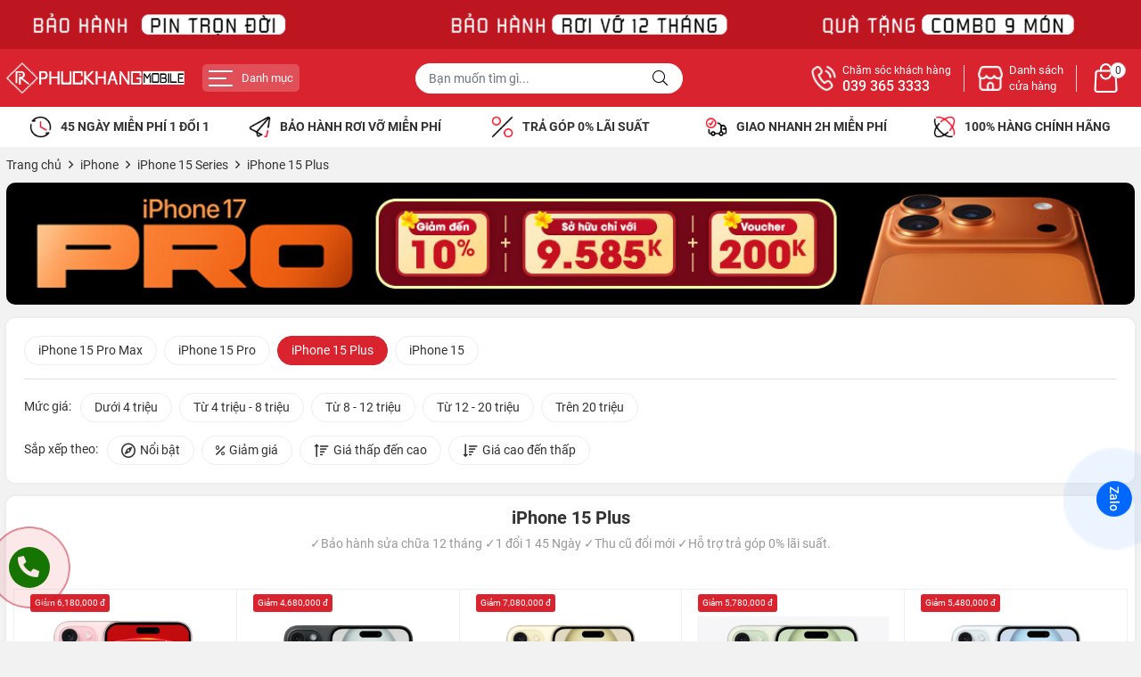

--- FILE ---
content_type: text/html; charset=utf-8
request_url: https://phuckhangmobile.com/iphone-15-plus-396p.html
body_size: 27269
content:
<!DOCTYPE html PUBLIC "-//W3C//DTD XHTML 1.0 Transitional//EN" "http://www.w3.org/TR/xhtml1/DTD/xhtml1-transitional.dtd"><html lang="vi" xmlns="http://www.w3.org/1999/xhtml"><head lang="vi" xml:lang="vi" xmlns:fb="http://ogp.me/ns/fb#">
    <meta charset="utf-8" />
    <meta http-equiv="content-type" content="text/html; charset=UTF-8" />
    <meta name="content-language" content="vi" />
    <meta http-equiv="X-UA-Compatible" content="IE=edge" />
    <link rel="shortcut icon" href="https://cdn.phuckhangmobile.com/image/favicon.png" />
    <meta name="robots" content="index, follow" />
    <meta name="robots" content="noodp, noydir" />
    <meta name="googlebot" content="index, follow" />
    <meta name="msnbot" content="index, follow" />
    <meta name="revisit-after" content="1 days" />
    <meta name="copyright" content="Copyright 2025" />
    <meta name="google-site-verification" content="yFu-etmQ2AtOSFjiwQRvh7rE02kljXB1-WyF4fNY0nc" />
    <!-- Global site tag (gtag.js) - Google Analytics -->
    <script async src="https://www.googletagmanager.com/gtag/js?id=UA-699133486"></script>
    <script>
        window.dataLayer = window.dataLayer || [];
        function gtag() { dataLayer.push(arguments); }
        gtag('js', new Date());
        gtag('config', 'UA-699133486');
    </script>
    <!-- Google Tag Manager -->
    <script>(function(w,d,s,l,i){w[l]=w[l]||[];w[l].push({'gtm.start':
    new Date().getTime(),event:'gtm.js'});var f=d.getElementsByTagName(s)[0],
    j=d.createElement(s),dl=l!='dataLayer'?'&l='+l:'';j.async=true;j.src=
    'https://www.googletagmanager.com/gtm.js?id='+i+dl;f.parentNode.insertBefore(j,f);
    })(window,document,'script','dataLayer','GTM-KR8X9MJ');</script>
    <!-- End Google Tag Manager -->
    <script async src="https://www.googletagmanager.com/gtag/js?id=AW-699133486"></script>
    <script>
        window.dataLayer = window.dataLayer || [];
        function gtag() { dataLayer.push(arguments); }
        gtag('js', new Date());
        gtag('config', 'AW-699133486');
    </script>
    <meta property="og:site_name" content="Phúc Khang Mobile" />
<meta property="og:locale" content="vi_VN" />
<meta property="fb:app_id" content="274404816746887" />
<meta name="facebook-domain-verification" content="rqv7ahqgkrvhqha45e7stmmybxbc8i" />
<meta name="zalo-platform-site-verification" content="S-UX1egGB0zekVmZk8fi2twQ-06Iv2DTDpS" />
<meta name="zalo-platform-site-verification" content="PCwxSA3iE5qWcwzNnQOtGnMWcaxvq44NDZC" />
<meta name="zalo-platform-site-verification" content="Q_klDAo93muclzy5u9454ZccimdLq65MCJ4n" />
<meta name="p:domain_verify" content="d9efe873be3f3e268143fdb1b4b1efc7"/>
<meta name="p:domain_verify" content="c88909f908fb9738234cae03aeb54d68"/>
<meta name="google-site-verification" content="01SGObIrYxAz_5jlu4wPCRQcqd77JbEnunMjpSyTDtU" />
<meta name='dmca-site-verification' content='MnEzVU9OZ0lyRDR0V1NTcGZmaG5raEU5Um5Kd3hieWxDZGxEYUpYOU56VT01' /> <!--Dmca-->
<meta name="p:domain_verify" content="c88909f908fb9738234cae03aeb54d68"/> <!--Pinterest-->
<meta name="ahrefs-site-verification" content="917171e34bbcceaaa3a5117a9a93a43b3c0251915524f1a0e29ceff3cebdbe84"> <!--Ahrefs-->
<meta name="google" content="nositelinkssearchbox" /> <!--Hộp tìm kiếm như Pinterest-->
<meta name="msvalidate.01" content="5B97A7B163216813C83E497685C4E0EB" /> <!--Bing - MK:N0th1n9@@@-->
<meta property="fb:pages" content="100063701434946" /> <!--facebook-->
<meta name="keywords" content="iphone 16, iphone 16 plus, iphone 16 pro, iphone 16 pro max, iphone 15, iphone 15 plus, iphone 15 pro, iphone 15 pro max, iphone 14, iphone 14 plus, iphone 14 pro, 14 pro max,iphone 13 mini, iphone 13, iphone 13 pro, 13 pro max, iphone 12 mini, iphone 12, iphone 12 pro, 12 pro max, iphone 11, iphone 11 pro, 11 pro max, iphone xs max, iphone xr, iphone xs, iphone x, apple watch s10, apple watch s9, apple watch s8, apple watch s7, apple watch s6, apple watch se, apple watch s5, apple watch s4, apple watch s3, điện thoại di dộng, máy tính bảng, dien thoai chinh hang, may tinh xach tay, laptop chinh hang, phu kien laptop, điện thoại, dien thoai di dong, may tinh bang, ipad cu, macbook cu">
<!--Geo Tân Phú-->
<meta name="DC.title" content="Phuc Khang Mobile" />
<meta name="geo.region" content="VN" />
<meta name="geo.placename" content="149 Tân Kỳ Tân Quý, Tân Sơn Nhì, Tân Phú, TP.HCM" />
<meta name="geo.position" content="10.8032712;106.6321768" />
<meta name="ICBM" content="10.8032712, 106.6321768" />
<!--Geo Gò Vấp-->
<meta name="DC.title" content="Phuc Khang Mobile" />
<meta name="geo.region" content="VN" />
<meta name="geo.placename" content="691 Nguyễn Kiệm, phường 3, Gò Vấp, TP.HCM" />
<meta name="geo.position" content="10.8147035;106.6785312" />
<meta name="ICBM" content="10.8147035, 106.6785312" />
<!--Geo Q10-->
<meta name="DC.title" content="Phuc Khang Mobile" />
<meta name="geo.region" content="VN" />
<meta name="geo.placename" content="179D Đường 3/2, phường 11, Quận 10, TP.HCM" />
<meta name="geo.position" content="10.772159;106.675337" />
<meta name="ICBM" content="10.772159, 106.675337" />
<!--Yandex-->
<meta name="yandex-verification" content="687ccf9b24334f98" />
<!-- Local Business Schema Markup -->
<script type="application/ld+json">
    {
      "@context": "https://schema.org",
      "@type": "Organization",
      "name": "Phuc Khang Mobile",
      "address": {
        "@type": "PostalAddress",
        "streetAddress": "691 Nguyen Kiem, Phuong 3",
        "addressLocality": "Ho Chi Minh",
        "addressRegion": "Go Vap",
        "postalCode": "700000",
        "addressCountry": "VN"
      },
      "geo": {
        "@type": "GeoCoordinates",
        "latitude": 10.8147035,
        "longitude": 106.6785312
      },
      "url": "https://phuckhangmobile.com",
      "logo": "https://cdn.phuckhangmobile.com/image/logo.png",
      "image": "https://cdn.phuckhangmobile.com/image/logo.png",
      "sameAs":[
        "https://vi-vn.facebook.com/pkdidong/"
      ],
      "contactPoint": [{
        "@type": "ContactPoint",
        "telephone": "+84393653333",
        "contactType": "customer service"
      }],
      "telephone": "+84393653333",
      "servesCuisine": "Vietnam",
      "priceRange": "$$$",
      "openingHoursSpecification": [{
          "@type": "OpeningHoursSpecification",
          "dayOfWeek": [
            "Monday",
            "Tuesday",
            "Wednesday",
            "Thursday",
            "Friday",
            "Saturday",
            "Sunday"
          ],
          "opens": "08:00",
          "closes": "22:00"
        }]     
    }
</script>
<!-- Global site tag (gtag.js) - Google Analytics -->
<script async src="https://www.googletagmanager.com/gtag/js?id=G-SQ65KNFJGB"></script>
<script>
  window.dataLayer = window.dataLayer || [];
  function gtag(){dataLayer.push(arguments);}
  gtag('js', new Date());
  gtag('config', 'G-SQ65KNFJGB');
</script>
<!-- Facebook Pixel Code -->
<script>
!function(f,b,e,v,n,t,s)
{if(f.fbq)return;n=f.fbq=function(){n.callMethod?
n.callMethod.apply(n,arguments):n.queue.push(arguments)};
if(!f._fbq)f._fbq=n;n.push=n;n.loaded=!0;n.version='2.0';
n.queue=[];t=b.createElement(e);t.async=!0;
t.src=v;s=b.getElementsByTagName(e)[0];
s.parentNode.insertBefore(t,s)}(window, document,'script',
'https://connect.facebook.net/en_US/fbevents.js');
fbq('init', '3185061671775302');
fbq('track', 'PageView');
</script>
<noscript><img height="1" width="1" style="display:none" src="https://www.facebook.com/tr?id=3185061671775302&ev=PageView&noscript=1"/></noscript>
<!-- End Meta Pixel Code -->
<!-- Facebook Pixel Code -->
<script>
  !function(f,b,e,v,n,t,s)
  {if(f.fbq)return;n=f.fbq=function(){n.callMethod?
  n.callMethod.apply(n,arguments):n.queue.push(arguments)};
  if(!f._fbq)f._fbq=n;n.push=n;n.loaded=!0;n.version='2.0';
  n.queue=[];t=b.createElement(e);t.async=!0;
  t.src=v;s=b.getElementsByTagName(e)[0];
  s.parentNode.insertBefore(t,s)}(window, document,'script',
  'https://connect.facebook.net/en_US/fbevents.js');
  fbq('init', '1801023246804579');
  fbq('track', 'PageView');
</script>
<noscript><img height="1" width="1" style="display:none" src="https://www.facebook.com/tr?id=1801023246804579&ev=PageView&noscript=1"/></noscript>
<!-- End Facebook Pixel Code -->
<script>
  fbq('track', 'Purchase');
</script>
<!-- Google tag (gtag.js) -->
<script async src="https://www.googletagmanager.com/gtag/js?id=AW-361628695"></script>
<script>
  window.dataLayer = window.dataLayer || [];
  function gtag(){dataLayer.push(arguments);}
  gtag('js', new Date());
  gtag('config', 'AW-361628695');
</script>
<!-- Event snippet for Lượt xem trang conversion page -->
<script>
  gtag('event', 'conversion', {'send_to': 'AW-361628695/jDWjCO74qrsDEJeIuKwB'});
</script>
<!-- Google tag (gtag.js) -->
<script async src="https://www.googletagmanager.com/gtag/js?id=AW-16795800113">
</script>
<script>
  window.dataLayer = window.dataLayer || [];
  function gtag(){dataLayer.push(arguments);}
  gtag('js', new Date());
  gtag('config', 'AW-16795800113');
</script>
<!-- Google tag (gtag.js) -->
<script async src="https://www.googletagmanager.com/gtag/js?id=AW-699133486"></script>
<script>
  window.dataLayer = window.dataLayer || [];
  function gtag(){dataLayer.push(arguments);}
  gtag('js', new Date());
  gtag('config', 'AW-699133486');
</script>
<!-- Meta Pixel Code -->
<script>
!function(f,b,e,v,n,t,s)
{if(f.fbq)return;n=f.fbq=function(){n.callMethod?
n.callMethod.apply(n,arguments):n.queue.push(arguments)};
if(!f._fbq)f._fbq=n;n.push=n;n.loaded=!0;n.version='2.0';
n.queue=[];t=b.createElement(e);t.async=!0;
t.src=v;s=b.getElementsByTagName(e)[0];
s.parentNode.insertBefore(t,s)}(window, document,'script',
'https://connect.facebook.net/en_US/fbevents.js');
fbq('init', '619950925077677');
fbq('track', 'PageView');
</script>
<noscript><img height="1" width="1" style="display:none"
src="https://www.facebook.com/tr?id=619950925077677&ev=PageView&noscript=1"
/></noscript>
<!-- End Meta Pixel Code -->
<!-- TikTok Pixel Code Start -->
<script>
!function (w, d, t) {
  w.TiktokAnalyticsObject=t;var ttq=w[t]=w[t]||[];ttq.methods=["page","track","identify","instances","debug","on","off","once","ready","alias","group","enableCookie","disableCookie","holdConsent","revokeConsent","grantConsent"],ttq.setAndDefer=function(t,e){t[e]=function(){t.push([e].concat(Array.prototype.slice.call(arguments,0)))}};for(var i=0;i<ttq.methods.length;i++)ttq.setAndDefer(ttq,ttq.methods[i]);ttq.instance=function(t){for(
var e=ttq._i[t]||[],n=0;n<ttq.methods.length;n++)ttq.setAndDefer(e,ttq.methods[n]);return e},ttq.load=function(e,n){var r="https://analytics.tiktok.com/i18n/pixel/events.js",o=n&&n.partner;ttq._i=ttq._i||{},ttq._i[e]=[],ttq._i[e]._u=r,ttq._t=ttq._t||{},ttq._t[e]=+new Date,ttq._o=ttq._o||{},ttq._o[e]=n||{};n=document.createElement("script")
;n.type="text/javascript",n.async=!0,n.src=r+"?sdkid="+e+"&lib="+t;e=document.getElementsByTagName("script")[0];e.parentNode.insertBefore(n,e)};
  ttq.load('D1JQSBRC77UCLV7S705G');
  ttq.page();
}(window, document, 'ttq');
</script>
<!-- TikTok Pixel Code End -->
<!-- TikTok Pixel Code Start -->
<script>
!function (w, d, t) {
  w.TiktokAnalyticsObject=t;var ttq=w[t]=w[t]||[];ttq.methods=["page","track","identify","instances","debug","on","off","once","ready","alias","group","enableCookie","disableCookie","holdConsent","revokeConsent","grantConsent"],ttq.setAndDefer=function(t,e){t[e]=function(){t.push([e].concat(Array.prototype.slice.call(arguments,0)))}};for(var i=0;i<ttq.methods.length;i++)ttq.setAndDefer(ttq,ttq.methods[i]);ttq.instance=function(t){for(
var e=ttq._i[t]||[],n=0;n<ttq.methods.length;n++)ttq.setAndDefer(e,ttq.methods[n]);return e},ttq.load=function(e,n){var r="https://analytics.tiktok.com/i18n/pixel/events.js",o=n&&n.partner;ttq._i=ttq._i||{},ttq._i[e]=[],ttq._i[e]._u=r,ttq._t=ttq._t||{},ttq._t[e]=+new Date,ttq._o=ttq._o||{},ttq._o[e]=n||{};n=document.createElement("script")
;n.type="text/javascript",n.async=!0,n.src=r+"?sdkid="+e+"&lib="+t;e=document.getElementsByTagName("script")[0];e.parentNode.insertBefore(n,e)};
  ttq.load('D2EQ0SJC77U67ECJ9C2G');
  ttq.page();
}(window, document, 'ttq');
</script>
<!-- TikTok Pixel Code End -->
    <script type="application/ld+json">
    {
      "@context": "https://schema.org",
      "@type": "WebSite",
      "url": "https://phuckhangmobile.com",
      "potentialAction": {
        "@type": "SearchAction",
        "target": "https://phuckhangmobile.com/search?s={search_term_string}",
        "query-input": "required name=search_term_string"
      }
    }
</script>
    <title>iPhone 15 Plus Cũ Màn Lớn, Pin Trâu - Bảo Hành 36 Tháng Giá Rẻ</title>
    <meta name="description" content="iPhone 15 Plus Likenew 99% Pin Cao, Màn lớn Chính Hãng tại Phúc Khang Mobile. Sở hữu Dynamic Island với chi phí cực thấp. Máy zin, được kiểm định nghiêm ngặt. Trả góp 0%, 1 đổi 1 trong 45 ngày" />
    <meta property="og:type" content="website" />
    <meta property="og:title" content="iPhone 15 Plus Cũ Màn Lớn, Pin Trâu - Bảo Hành 36 Tháng Giá Rẻ" />
    <meta property="og:description" content="iPhone 15 Plus Likenew 99% Pin Cao, Màn lớn Chính Hãng tại Phúc Khang Mobile. Sở hữu Dynamic Island với chi phí cực thấp. Máy zin, được kiểm định nghiêm ngặt. Trả góp 0%, 1 đổi 1 trong 45 ngày" />
    <meta property="og:url" content="https://phuckhangmobile.com/iphone-15-plus-396p.html" />
    <meta property="og:image" content="https://cdn.phuckhangmobile.com/image/iphone-15-mau-vang-29736j.jpg" />
    <meta property="og:image:type" content="image/jpg" />
    <meta property="og:image:width" content="900" />
    <meta property="og:image:height" content="900" />
    <meta property="og:image:alt" content="iPhone 15 Plus Cũ Màn Lớn, Pin Trâu - Bảo Hành 36 Tháng Giá Rẻ" />
    <link rel="canonical" href="https://phuckhangmobile.com/iphone-15-plus-396p.html" />
    <meta name="viewport" content="width=device-width, initial-scale=1" />
    <link rel="stylesheet" href="/css/home.min.css?v15">
    <link rel="stylesheet" href="/css/menu.min.css">

</head>
<body>        <noscript><iframe src="https://www.googletagmanager.com/ns.html?id=GTM-KR8X9MJ" height="0" width="0" style="display:none;visibility:hidden"></iframe></noscript>

    <section class="header">
        
    <div style="background: #bd1620;">
    <div class="container top_banner1">
    </div>
</div>

<style>
.top_banner1 {
    height: 55px;
    background-size: contain;
    background-image: url(https://cdn.phuckhangmobile.com/image/top-phuckhangmobile-32642j.png);
    background-repeat: no-repeat;
    background-position: center;
}
@media (max-width: 991px) {
    .top_banner1 {
    height: 65px;
    background-image: url(https://cdn.phuckhangmobile.com/image/topmobile-phuckhangmobile-32643j.png);
}
}
</style><div class="header-main">
        <div class="container">
            <div class="header-top">
                <a class="logo" title="Phúc Khang Mobile" href="https://phuckhangmobile.com"><img alt="Phúc Khang Mobile" src="https://cdn.phuckhangmobile.com/image/logo-phuckhangmobile-32533j.jpg" /></a>
                <nav class="menubar">
                    <button class="menubar-toggler" data-toggle="collapse" data-target="#menubarContent"><i class="icon-bars"></i><span>Danh mục</span></button>
                    <div class="collapse menubar-collapse" id="menubarContent">
                        <div class="menubar-header none">
                            <div class="form-search">
                                <div class="input-group">
                                    <input type="text" class="form-control" placeholder="Bạn muốn tìm gì..." data-field="keyword" data-required="1" data-min="2" />
                                    <button class="circle btn-search" title="Tìm kiếm sản phẩm ngay"><i class="far fa-search"></i></button>
                                </div>
                            </div>
                            <button class="btn-close" data-toggle="collapse" data-target="#menubarContent">
                                <i class="far fa-times"></i>
                                <span>Đóng</span>
                            </button>
                        </div>
                        <ul class="menubar-nav">
                                    <li class="menu-item dropdown full">
                                            <a class="menu-link" href="/dtdd-apple-iphone-6p.html" title="iPhone"><i class="icon icon-menu-iphone"></i><span>iPhone</span><i class="caret"></i></a>
                                <ul class="dropdown-menu">
                                    <li class="menu-item"><a class="menu-link" href="/iphone-17-series-497p.html" title="iPhone 17 Series"><span>iPhone 17 Series</span></a></li>
                                <ul class="dropdown-menu">
                                    <li class="menu-item"><a class="menu-link" href="/iphone-17-pro-max-487p.html" title="iPhone 17 Pro Max"><i class="icon icon-mobile-apple"></i><span>iPhone 17 Pro Max</span></a></li>
                                        <li class="menu-item"><a class="menu-link" href="/iphone-17-pro-488p.html" title="iPhone 17 Pro"><i class="icon icon-mobile-apple"></i><span>iPhone 17 Pro</span></a></li>
                                        <li class="menu-item"><a class="menu-link" href="/iphone-17-490p.html" title="iPhone 17"><i class="icon icon-mobile-apple"></i><span>iPhone 17</span></a></li>
                                        <li class="menu-item"><a class="menu-link" href="/iphone-air-491p.html" title="iPhone Air"><i class="icon icon-mobile-apple"></i><span>iPhone Air</span></a></li>
                                </ul>
                            <li class="menu-item"><a class="menu-link" href="/iphone-16-series-498p.html" title="iPhone 16 Series"><span>iPhone 16 Series</span></a></li>
                                <ul class="dropdown-menu">
                                    <li class="menu-item"><a class="menu-link" href="/iphone-16-pro-max-437p.html" title="iPhone 16 Pro Max"><i class="icon icon-mobile-apple"></i><span>iPhone 16 Pro Max</span></a></li>
                                        <li class="menu-item"><a class="menu-link" href="/iphone-16-pro-438p.html" title="iPhone 16 Pro"><i class="icon icon-mobile-apple"></i><span>iPhone 16 Pro</span></a></li>
                                        <li class="menu-item"><a class="menu-link" href="/iphone-16-plus-439p.html" title="iPhone 16 Plus"><i class="icon icon-mobile-apple"></i><span>iPhone 16 Plus</span></a></li>
                                        <li class="menu-item"><a class="menu-link" href="/iphone-16-440p.html" title="iPhone 16"><i class="icon icon-mobile-apple"></i><span>iPhone 16</span></a></li>
                                        <li class="menu-item"><a class="menu-link" href="/iphone-16e-471p.html" title="iPhone 16e"><i class="icon icon-mobile-apple"></i><span>iPhone 16e</span></a></li>
                                </ul>
                            <li class="menu-item"><a class="menu-link" href="/iphone-15-series-499p.html" title="iPhone 15 Series"><span>iPhone 15 Series</span></a></li>
                                <ul class="dropdown-menu">
                                    <li class="menu-item"><a class="menu-link" href="/iphone-15-pro-max-398p.html" title="iPhone 15 Pro Max"><i class="icon icon-mobile-apple"></i><span>iPhone 15 Pro Max</span></a></li>
                                        <li class="menu-item"><a class="menu-link" href="/iphone-15-pro-397p.html" title="iPhone 15 Pro"><i class="icon icon-mobile-apple"></i><span>iPhone 15 Pro</span></a></li>
                                        <li class="menu-item"><a class="menu-link" href="/iphone-15-plus-396p.html" title="iPhone 15 Plus"><i class="icon icon-mobile-apple"></i><span>iPhone 15 Plus</span></a></li>
                                        <li class="menu-item"><a class="menu-link" href="/iphone-15-395p.html" title="iPhone 15"><i class="icon icon-mobile-apple"></i><span>iPhone 15</span></a></li>
                                </ul>
                            <li class="menu-item"><a class="menu-link" href="/iphone-14-series-500p.html" title="iPhone 14 Series"><span>iPhone 14 Series</span></a></li>
                                <ul class="dropdown-menu">
                                    <li class="menu-item"><a class="menu-link" href="/iphone-14-pro-max-352p.html" title="iPhone 14 Pro Max"><i class="icon icon-mobile-apple"></i><span>iPhone 14 Pro Max</span></a></li>
                                        <li class="menu-item"><a class="menu-link" href="/iphone-14-pro-351p.html" title="iPhone 14 Pro"><i class="icon icon-mobile-apple"></i><span>iPhone 14 Pro</span></a></li>
                                        <li class="menu-item"><a class="menu-link" href="/iphone-14-plus-350p.html" title="iPhone 14 Plus"><i class="icon icon-mobile-apple"></i><span>iPhone 14 Plus</span></a></li>
                                        <li class="menu-item"><a class="menu-link" href="/iphone-14-349p.html" title="iPhone 14"><i class="icon icon-mobile-apple"></i><span>iPhone 14</span></a></li>
                                </ul>
                            <li class="menu-item"><a class="menu-link" href="/iphone-13-series-501p.html" title="iPhone 13 Series"><span>iPhone 13 Series</span></a></li>
                                <ul class="dropdown-menu">
                                    <li class="menu-item"><a class="menu-link" href="/iphone-13-pro-max-337p.html" title="iPhone 13 Pro Max"><i class="icon icon-mobile-apple"></i><span>iPhone 13 Pro Max</span></a></li>
                                        <li class="menu-item"><a class="menu-link" href="/iphone-13-pro-336p.html" title="iPhone 13 Pro"><i class="icon icon-mobile-apple"></i><span>iPhone 13 Pro</span></a></li>
                                        <li class="menu-item"><a class="menu-link" href="/iphone-13-335p.html" title="iPhone 13"><i class="icon icon-mobile-apple"></i><span>iPhone 13</span></a></li>
                                        <li class="menu-item"><a class="menu-link" href="/iphone-13-mini-334p.html" title="iPhone 13 Mini"><i class="icon icon-mobile-apple"></i><span>iPhone 13 Mini</span></a></li>
                                </ul>
                            <li class="menu-item"><a class="menu-link" href="/iphone-12-series-502p.html" title="iPhone 12 Series"><span>iPhone 12 Series</span></a></li>
                                <ul class="dropdown-menu">
                                    <li class="menu-item"><a class="menu-link" href="/iphone-12-pro-max-157p.html" title="iPhone 12 Pro Max"><i class="icon icon-mobile-apple"></i><span>iPhone 12 Pro Max</span></a></li>
                                        <li class="menu-item"><a class="menu-link" href="/iphone-12-pro-248p.html" title="iPhone 12 Pro"><i class="icon icon-mobile-apple"></i><span>iPhone 12 Pro</span></a></li>
                                        <li class="menu-item"><a class="menu-link" href="/iphone-12-158p.html" title="iPhone 12"><i class="icon icon-mobile-apple"></i><span>iPhone 12</span></a></li>
                                        <li class="menu-item"><a class="menu-link" href="/iphone-12-mini-249p.html" title="iPhone 12 Mini"><i class="icon icon-mobile-apple"></i><span>iPhone 12 Mini</span></a></li>
                                </ul>
                            <li class="menu-item"><a class="menu-link" href="/iphone-11-series-503p.html" title="iPhone 11 Series"><span>iPhone 11 Series</span></a></li>
                                <ul class="dropdown-menu">
                                    <li class="menu-item"><a class="menu-link" href="/iphone-11-pro-max-113p.html" title="iPhone 11 Pro Max"><i class="icon icon-mobile-apple"></i><span>iPhone 11 Pro Max</span></a></li>
                                        <li class="menu-item"><a class="menu-link" href="/iphone-11-pro-110p.html" title="iPhone 11 Pro"><i class="icon icon-mobile-apple"></i><span>iPhone 11 Pro</span></a></li>
                                        <li class="menu-item"><a class="menu-link" href="/iphone-11-106p.html" title="iPhone 11"><i class="icon icon-mobile-apple"></i><span>iPhone 11</span></a></li>
                                </ul>
                            <li class="menu-item"><a class="menu-link" href="/iphone-x-series-504p.html" title="iPhone X Series"><span>iPhone X Series</span></a></li>
                                <ul class="dropdown-menu">
                                    <li class="menu-item"><a class="menu-link" href="/iphone-xs-max-63p.html" title="iPhone Xs Max"><i class="icon icon-mobile-apple"></i><span>iPhone Xs Max</span></a></li>
                                        <li class="menu-item"><a class="menu-link" href="/iphone-xs-61p.html" title="iPhone XS"><i class="icon icon-mobile-apple"></i><span>iPhone XS</span></a></li>
                                        <li class="menu-item"><a class="menu-link" href="/iphone-xr-62p.html" title="iPhone XR"><i class="icon icon-mobile-apple"></i><span>iPhone XR</span></a></li>
                                        <li class="menu-item"><a class="menu-link" href="/iphone-x-8p.html" title="iPhone X"><i class="icon icon-mobile-apple"></i><span>iPhone X</span></a></li>
                                </ul>
                            <li class="menu-item"><a class="menu-link" href="/iphone-se-8-series-505p.html" title="iPhone SE | 8 Series"><span>iPhone SE | 8 Series</span></a></li>
                                <ul class="dropdown-menu">
                                    <li class="menu-item"><a class="menu-link" href="/iphone-se-2020-19p.html" title="iPhone SE 2022 - 2020 | 8 Series"><i class="icon icon-mobile-apple"></i><span>iPhone SE 2022 - 2020 | 8 Series</span></a></li>
                                </ul>
                                </ul>
                                        </li><li class="menu-item dropdown full">
                                            <a class="menu-link" href="/iphone-vn-a-326p.html" title="iPhone (VN/A)"><i class="icon icon-menu-iphone"></i><span>iPhone (VN/A)</span><i class="caret"></i></a>
                                <ul class="dropdown-menu">
                                    <li class="menu-item"><a class="menu-link" href="/iphone-17-series-vna-495p.html" title="iPhone 17 Series VN/A"><span>iPhone 17 Series VN/A</span></a></li>
                                <ul class="dropdown-menu">
                                    <li class="menu-item"><a class="menu-link" href="/iphone-17-pro-max-vn-a-485p.html" title="iPhone 17 Pro Max (VN/A)"><i class="icon icon-mobile-apple"></i><span>iPhone 17 Pro Max (VN/A)</span></a></li>
                                        <li class="menu-item"><a class="menu-link" href="/iphone-17-pro-vn-a-484p.html" title="iPhone 17 Pro (VN/A)"><i class="icon icon-mobile-apple"></i><span>iPhone 17 Pro (VN/A)</span></a></li>
                                        <li class="menu-item"><a class="menu-link" href="/iphone-17-vn-a-482p.html" title="iPhone 17 (VN/A)"><i class="icon icon-mobile-apple"></i><span>iPhone 17 (VN/A)</span></a></li>
                                        <li class="menu-item"><a class="menu-link" href="/iphone-air-vn-a-486p.html" title="iPhone Air (VN/A)"><i class="icon icon-mobile-apple"></i><span>iPhone Air (VN/A)</span></a></li>
                                </ul>
                            <li class="menu-item"><a class="menu-link" href="/iphone-16-series-vna-496p.html" title="iPhone 16 Series VN/A"><span>iPhone 16 Series VN/A</span></a></li>
                                <ul class="dropdown-menu">
                                    <li class="menu-item"><a class="menu-link" href="/iphone-16-pro-max-vn-a-444p.html" title="iPhone 16 Pro Max (VN/A)"><i class="icon icon-mobile-apple"></i><span>iPhone 16 Pro Max (VN/A)</span></a></li>
                                        <li class="menu-item"><a class="menu-link" href="/iphone-16-pro-vn-a-443p.html" title="iPhone 16 Pro (VN/A)"><i class="icon icon-mobile-apple"></i><span>iPhone 16 Pro (VN/A)</span></a></li>
                                        <li class="menu-item"><a class="menu-link" href="/iphone-16-plus-vn-a-442p.html" title="iPhone 16 Plus (VN/A)"><i class="icon icon-mobile-apple"></i><span>iPhone 16 Plus (VN/A)</span></a></li>
                                        <li class="menu-item"><a class="menu-link" href="/iphone-16-vn-a-441p.html" title="iPhone 16 (VN/A)"><i class="icon icon-mobile-apple"></i><span>iPhone 16 (VN/A)</span></a></li>
                                        <li class="menu-item"><a class="menu-link" href="/iphone-16e-vn-a-474p.html" title="iPhone 16e (VN/A)"><span>iPhone 16e (VN/A)</span></a></li>
                                </ul>
                                </ul>
                                        </li><li class="menu-item dropdown">
                                            <a class="menu-link" href="/dien-thoai-samsung-406p.html" title="Samsung"><i class="icon icon-menu-phone"></i><span>Samsung</span><i class="caret"></i></a>
                                <ul class="dropdown-menu">
                                    <li class="menu-item"><a class="menu-link" href="/samsung-galaxy-s23-series-475p.html" title="Galaxy S23 Series"><i class="icon icon-menu-phone"></i><span>Galaxy S23 Series</span></a></li>
                                        <li class="menu-item"><a class="menu-link" href="/samsung-galaxy-s24-series-476p.html" title="Galaxy S24 Series"><i class="icon icon-menu-phone"></i><span>Galaxy S24 Series</span></a></li>
                                        <li class="menu-item"><a class="menu-link" href="/samsung-galaxy-s25-series-477p.html" title="Galaxy S25 Series"><span>Galaxy S25 Series</span></a></li>
                                        <li class="menu-item"><a class="menu-link" href="/samsung-galaxy-z-fold-478p.html" title="Galaxy Z Fold Series"><span>Galaxy Z Fold Series</span></a></li>
                                        <li class="menu-item"><a class="menu-link" href="/samsung-galaxy-z-filp-479p.html" title="Galaxy Z Filp Series"><span>Galaxy Z Filp Series</span></a></li>
                                </ul>
                                        </li><li class="menu-item dropdown">
                                            <a class="menu-link" href="/may-tinh-bang-apple-ipad-23p.html" title="iPad"><i class="icon icon-menu-ipad"></i><span>iPad</span><i class="caret"></i></a>
                                <ul class="dropdown-menu">
                                    <li class="menu-item"><a class="menu-link" href="/may-tinh-bang-apple-ipad-pro-315p.html" title="iPad Pro"><span>iPad Pro</span></a></li>
                                        <li class="menu-item"><a class="menu-link" href="/may-tinh-bang-apple-ipad-air-205p.html" title="iPad Air"><span>iPad Air</span></a></li>
                                        <li class="menu-item"><a class="menu-link" href="/may-tinh-bang-apple-ipad-gen-339p.html" title="iPad Gen"><span>iPad Gen</span></a></li>
                                        <li class="menu-item"><a class="menu-link" href="/may-tinh-bang-apple-ipad-mini-340p.html" title="iPad Mini"><span>iPad Mini</span></a></li>
                                </ul>
                                        </li><li class="menu-item dropdown full">
                                            <a class="menu-link" href="/dong-ho-thong-minh-apple-93p.html" title="Apple Watch"><i class="icon icon-menu-watch"></i><span>Apple Watch</span><i class="caret"></i></a>
                                <ul class="dropdown-menu">
                                    <li class="menu-item"><a class="menu-link" href="/apple-watch-series-11-506p.html" title="Apple Watch Series 11"><span>Apple Watch Series 11</span></a></li>
                                        <li class="menu-item"><a class="menu-link" href="/apple-watch-ultra3-449p.html" title="Apple Watch Ultra 3"><span>Apple Watch Ultra 3</span></a></li>
                                        <li class="menu-item"><a class="menu-link" href="/apple-watch-ultra-2-401p.html" title="Apple Watch Ultra 2"><span>Apple Watch Ultra 2</span></a></li>
                                        <li class="menu-item"><a class="menu-link" href="/apple-watch-ultra-366p.html" title="Apple Watch Ultra"><span>Apple Watch Ultra</span></a></li>
                                        <li class="menu-item"><a class="menu-link" href="/apple-watch-se-2023-430p.html" title="Apple Watch SE 2023"><span>Apple Watch SE 2023</span></a></li>
                                        <li class="menu-item"><a class="menu-link" href="/apple-watch-se-2022-cu-388p.html" title="Apple Watch SE 2022"><span>Apple Watch SE 2022</span></a></li>
                                        <li class="menu-item"><a class="menu-link" href="/apple-watch-se-202p.html" title="Apple Watch SE 2020"><span>Apple Watch SE 2020</span></a></li>
                                        <li class="menu-item"><a class="menu-link" href="/apple-watch-series-10-450p.html" title="Apple Watch Series 10"><span>Apple Watch Series 10</span></a></li>
                                        <li class="menu-item"><a class="menu-link" href="/apple-watch-series-9-400p.html" title="Apple Watch Series 9"><span>Apple Watch Series 9</span></a></li>
                                        <li class="menu-item"><a class="menu-link" href="/apple-watch-series-8-362p.html" title="Apple Watch Series 8"><span>Apple Watch Series 8</span></a></li>
                                        <li class="menu-item"><a class="menu-link" href="/apple-watch-series-7-338p.html" title="Apple Watch Series 7"><span>Apple Watch Series 7</span></a></li>
                                        <li class="menu-item"><a class="menu-link" href="/apple-watch-series-6-201p.html" title="Apple Watch Series 6"><span>Apple Watch Series 6</span></a></li>
                                </ul>
                                        </li><li class="menu-item dropdown">
                                            <a class="menu-link" href="/macbook-cu-134p.html" title="MacBook"><i class="icon icon-menu-macbook"></i><span>MacBook</span><i class="caret"></i></a>
                                <ul class="dropdown-menu">
                                    <li class="menu-item"><a class="menu-link" href="/macbook-pro-cu-207p.html" title="Macbook Pro"><span>Macbook Pro</span></a></li>
                                        <li class="menu-item"><a class="menu-link" href="/macbook-air-cu-365p.html" title="MacBook Air"><span>MacBook Air</span></a></li>
                                        <li class="menu-item"><a class="menu-link" href="/imac-pro-213p.html" title="iMac Pro"><span>iMac Pro</span></a></li>
                                        <li class="menu-item"><a class="menu-link" href="/imac-214p.html" title="iMac"><span>iMac</span></a></li>
                                </ul>
                                        </li><li class="menu-item dropdown">
                                            <a class="menu-link" href="/san-pham.html" title="Apple"><i class="icon icon-menu-appleVN"></i><span>Apple</span><i class="caret"></i></a>
                                <ul class="dropdown-menu">
                                    <li class="menu-item"><a class="menu-link" href="/airpods-22p.html" title="AirPods"><i class="icon icon-menu-airpods"></i><span>AirPods</span></a></li>
                                        <li class="menu-item"><a class="menu-link" href="/airtag-131p.html" title="AirTag"><i class="icon icon-airtag"></i><span>AirTag</span></a></li>
                                </ul>
                                        </li><li class="menu-item">
                                            <a class="menu-link" href="/phu-kien-13p.html" title="Phụ kiện"><i class="icon icon-menu-earphone"></i><span>Phụ kiện</span></a>
                                        </li><li class="menu-item">
                                            <a class="menu-link" href="/thu-cu-doi-moi-155l.html" title="Thu củ đổi mới"><i class="icon icon-menu-tradein"></i><span>Thu củ đổi mới</span></a>
                                        </li><li class="menu-item">
                                            <a class="menu-link" href="/tra-gop-lai-suat-0-153c.html" title="Mua Trả Góp 0%"><i class="icon icon-menu-installment"></i><span>Mua Trả Góp 0%</span></a>
                                        </li><li class="menu-item">
                                            <a class="menu-link" href="/tin-cong-nghe-45n.html" title="Thông tin hay"><i class="icon icon-menu-news"></i><span>Thông tin hay</span></a>
                                        </li><li class="menu-item">
                                            <a class="menu-link" href="/khuyen-mai-hot-481r.html" title="Khuyến Mãi HOT"><i class="icon icon-menu-promotion"></i><span>Khuyến Mãi HOT</span></a>
                                        </li>
                                </ul>
                    </div>
                </nav>
                <div class="form-search">
                    <div class="input-group">
                        <input type="text" class="form-control" placeholder="Bạn muốn tìm gì..." data-field="keyword" data-required="1" data-min="2" />
                        <a class="circle btn-search" title="Tìm kiếm sản phẩm ngay" href="javascript:void(0)" rel="nofollow" style="background-color: transparent;"><i class="fal fa-search" style="color: #000;"></i></a>
                    </div>
                    <!--
<div class="keyword-list">
    <a title="iPhone 16" href="https://phuckhangmobile.com/search?s=iphone+16" rel="nofollow">iPhone 16</a>
    <a title="iPhone 15" href="https://phuckhangmobile.com/search?s=iphone+15" rel="nofollow">iPhone 15</a>
    <a title="iPhone 14" href="https://phuckhangmobile.com/search?s=iphone+14" rel="nofollow">iPhone 14</a>
    <a title="iPhone 13" href="https://phuckhangmobile.com/search?s=iphone+13" rel="nofollow">iPhone 13</a>
    <a title="iPhone 12" href="https://phuckhangmobile.com/search?s=iphone+12" rel="nofollow">iPhone 12</a>
</div>
-->
                </div>
                <div class="header-item full">
                    <div class="header-icon">
                        <i class="icon icon-phone"></i>
                    </div>
                    <div class="header-body">
                        <span class="label">Chăm sóc khách hàng</span>
                        <a title="Gọi ngay" href="tel:0393653333" rel="nofollow">039 365 3333</a>
                    </div>
                </div>
                <a class="header-item full" href="/danh-sach-cua-hang-461l.html" title="Danh sách cửa hàng">
                    <div class="header-icon">
                        <i class="icon icon-store"></i>
                    </div>
                    <div class="header-body">
                        <span>Danh sách</span>
                        <span>cửa hàng</span>
                    </div>
                </a>
                <a class="header-item header-cart" href="https://phuckhangmobile.com/gio-hang.html" title="Giỏ hàng" rel="nofollow">
                    <i class="icon icon-cart"></i>
                    <span class="cart-count" data-field="number">0</span>
                </a>
            </div>
        </div>
    </div>
    <div class="header-bottom">
    <div class="container">
        <div class="owl-carousel owl-service service-list">
            <a class="service-item" href="/quy-dinh-doi-tra-dien-thoai-64c.html">
                <i class="icon icon-doitramienphi45ng"></i>
                <span class="service-title">45 Ngày miễn phí 1 đổi 1</span>
            </a>
            <a class="service-item" href="#">
                <i class="icon icon-baohanhroivo"></i>
                <span class="service-title">Bảo hành rơi vỡ miễn phí</span>
            </a>
            <a class="service-item" href="/tra-gop-lai-suat-0-153c.html">
                <i class="icon icon-tragop0laisuat"></i>
                <span class="service-title">Trả góp 0% lãi suất</span>
            </a>
            <a class="service-item" href="#">
                <i class="icon icon-giaonhanh2h"></i>
                <span class="service-title">Giao nhanh 2h miễn phí</span>
            </a>
            <a class="service-item" href="#">
                <i class="icon icon-chinhhang100"></i>
                <span class="service-title">100% Hàng chính hãng</span>
            </a>
        </div>
    </div>
</div></section><section class="breadcrumbs">
        <div class="container">
            
                <ol class="breadcrumb" itemscope itemtype="https://schema.org/BreadcrumbList">
            <li class="breadcrumb-item" itemprop="itemListElement" itemscope itemtype="https://schema.org/ListItem">
                    <a title="Trang chủ" itemprop="item" itemtype="https://schema.org/Thing" href="/"><span itemprop="name"><span data-lang='bc_home'>Trang chủ</span></span></a>
                    <meta itemprop="position" content="1">
                </li><li class="breadcrumb-item" itemprop="itemListElement" itemscope itemtype="https://schema.org/ListItem">
                    <a title="iPhone" itemprop="item" itemtype="https://schema.org/Thing" href="/dtdd-apple-iphone-6p.html"><span itemprop="name">iPhone</span></a>
                    <meta itemprop="position" content="2">
                </li><li class="breadcrumb-item" itemprop="itemListElement" itemscope itemtype="https://schema.org/ListItem">
                    <a title="iPhone 15 Series" itemprop="item" itemtype="https://schema.org/Thing" href="/iphone-15-series-499p.html"><span itemprop="name">iPhone 15 Series</span></a>
                    <meta itemprop="position" content="3">
                </li><li class="breadcrumb-item" itemprop="itemListElement" itemscope itemtype="https://schema.org/ListItem">
                    <a title="iPhone 15 Plus" itemprop="item" itemtype="https://schema.org/Thing" href="/iphone-15-plus-396p.html"><span itemprop="name">iPhone 15 Plus</span></a>
                    <meta itemprop="position" content="4">
                </li>
        </ol>
</div>
    </section><section class="wrap">
        <div class="container">
            
            
                    <div class="banner-list">
                <a class="banner-item" href="https://phuckhangmobile.com/iphone-17-pro-488p.html" title="" rel="nofollow"><img class="img-block lazyload" data-src="https://cdn.phuckhangmobile.com/image/banner-iphone-17-pro-34849j.jpg" alt="" /></a>
            </div>
<div class="box box-border box-filter" id="productfilter" data-id="396">
        <div class="box-body">
            <div class="product-filter">
                    <div class="tag-filter-list tag-category">
                        <a class="tag-filter-item" data-id="398" href="/iphone-15-pro-max-398p.html" title="iPhone 15 Pro Max">iPhone 15 Pro Max</a><a class="tag-filter-item" data-id="397" href="/iphone-15-pro-397p.html" title="iPhone 15 Pro">iPhone 15 Pro</a><a class="tag-filter-item" data-id="396" href="/iphone-15-plus-396p.html" title="iPhone 15 Plus">iPhone 15 Plus</a><a class="tag-filter-item" data-id="395" href="/iphone-15-395p.html" title="iPhone 15">iPhone 15</a>
                    </div>
                <div class="tag-filter-list border-top none-md" data-field="price">
                    <span class="label">Mức giá: </span>
                    <a class="tag-filter-item" title="Dưới 4 triệu" href="javascript:void(0)" rel="nofollow" data-from="0" data-to="4000000">Dưới 4 triệu</a>
                    <a class="tag-filter-item" title="Từ 4 triệu - 8 triệu" href="javascript:void(0)" rel="nofollow" data-from="4000000" data-to="8000000">Từ 4 triệu - 8 triệu</a>
                    <a class="tag-filter-item" title="Từ 8 - 12 triệu" href="javascript:void(0)" rel="nofollow" data-from="8000000" data-to="12000000">Từ 8 - 12 triệu</a>
                    <a class="tag-filter-item" title="Từ 12 - 20 triệu" href="javascript:void(0)" rel="nofollow" data-from="12000000" data-to="20000000">Từ 12 - 20 triệu</a>
                    <a class="tag-filter-item" title="Trên 20 triệu" href="javascript:void(0)" rel="nofollow" data-from="20000000" data-to="0">Trên 20 triệu</a>
                </div>
                <div class="tag-filter-list none-md" data-field="type">
                    <span class="label">Sắp xếp theo: </span>
                    <a class="tag-filter-item" data-id="3" href="javascript:void(0)" rel="nofollow" title="Nổi bật"><i class="far fa-compass"></i>Nổi bật</a>
                    <a class="tag-filter-item" data-id="1" href="javascript:void(0)" rel="nofollow" title="Giảm giá"><i class="fal fa-percentage"></i>Giảm giá</a>
                    <a class="tag-filter-item" data-id="5" href="javascript:void(0)" rel="nofollow" title="Giá thấp đến cao"><i class="far fa-sort-amount-up"></i>Giá thấp đến cao</a>
                    <a class="tag-filter-item" data-id="6" href="javascript:void(0)" rel="nofollow" title="Giá cao đến thấp"><i class="far fa-sort-amount-down"></i>Giá cao đến thấp</a>
                </div>
            </div>
        </div>
    </div>
    <div class="box box-border box-product box-product-list">
        <div class="box-header">
            <h1 class="box-title">iPhone 15 Plus</h1>
            <p class="box-desc">✓Bảo hành sửa chữa 12 tháng ✓1 đổi 1 45 Ngày ✓Thu cũ đổi mới ✓Hỗ trợ trả góp 0% lãi suất.</p>
        </div>
        <div class="box-body">
                <div class="row">
                    <div class="col-6 col-product">
    <div class="card product-item">
        <a class="product-item-img" href="/iphone-15-plus-128gb-quoc-te-likenew-98-ll-a-6907.html" title="iPhone 15 Plus 128GB Quốc Tế (Cũ 99% - LL/A)">
            <img alt="iPhone 15 Plus 128GB Quốc Tế (Cũ 99% - LL/A)" class="lazyload" data-src="https://cdn.phuckhangmobile.com/image/iphone-15-plus-128gb-quoc-te-likenew-98-ll-a-32927j3.jpg" />
                    <span class="sticker-icon"><i class="far fa-arrow-down"></i><span>Sale sốc</span></span>
            <img class="product-event lazyload" data-src="https://cdn.phuckhangmobile.com/image/banner-thucudoimoi-phuckhangmobile-30213j.png" alt="Tặng phiếu giảm giá 200K" />
        </a>
        <div class="card-body">
            <h3 class="product-item-title"><a href="/iphone-15-plus-128gb-quoc-te-likenew-98-ll-a-6907.html" title="iPhone 15 Plus 128GB Quốc Tế (Cũ 99% - LL/A)">iPhone 15 Plus 128GB Quốc Tế (Cũ 99% - LL/A)</a></h3>
            <p class="rating"><span class="rating-box"><i class="fal fa-star"></i><i class="fal fa-star"></i><i class="fal fa-star"></i><i class="fal fa-star"></i><i class="fal fa-star"></i><span style="width:94.00%"><i class="fa fa-star"></i><i class="fa fa-star"></i><i class="fa fa-star"></i><i class="fa fa-star"></i><i class="fa fa-star"></i></span></span><span class="rating-value">(7 đánh giá)</span></p>
            <div class="product-item-price">
                    <p class="price">13,350,000 đ</p>
                    <p class="old-price"><span>19,530,000 đ</span><span class="discount">Giảm 6,180,000 đ</span></p>
            </div>
            <div class="product-item-bottom"><div class="product-item-bottom-icon"><i class="icon icon-5khong"></i><i class="icon icon-laisuat0"></i></div></div>
        </div>
    </div>
                        </div><div class="col-6 col-product">
    <div class="card product-item">
        <a class="product-item-img" href="/iphone-15-plus-128gb-quoc-te-zin-99-ll-a-6908.html" title="iPhone 15 Plus 128GB Quốc Tế (MÁY ĐẸP - LL/A)">
            <img alt="iPhone 15 Plus 128GB Quốc Tế (MÁY ĐẸP - LL/A)" class="lazyload" data-src="https://cdn.phuckhangmobile.com/image/iphone-15-plus-128gb-quoc-te-zin-99-ll-a-29741j3.jpg" />
                    <span class="sticker-icon"><i class="far fa-arrow-down"></i><span>Sale sốc</span></span>
            <img class="product-event lazyload" data-src="https://cdn.phuckhangmobile.com/image/banner-thucudoimoi-phuckhangmobile-30213j.png" alt="Tặng phiếu giảm giá 200K" />
        </a>
        <div class="card-body">
            <h3 class="product-item-title"><a href="/iphone-15-plus-128gb-quoc-te-zin-99-ll-a-6908.html" title="iPhone 15 Plus 128GB Quốc Tế (MÁY ĐẸP - LL/A)">iPhone 15 Plus 128GB Quốc Tế (MÁY ĐẸP - LL/A)</a></h3>
            <p class="rating"><span class="rating-box"><i class="fal fa-star"></i><i class="fal fa-star"></i><i class="fal fa-star"></i><i class="fal fa-star"></i><i class="fal fa-star"></i><span style="width:94.00%"><i class="fa fa-star"></i><i class="fa fa-star"></i><i class="fa fa-star"></i><i class="fa fa-star"></i><i class="fa fa-star"></i></span></span><span class="rating-value">(7 đánh giá)</span></p>
            <div class="product-item-price">
                    <p class="price">14,850,000 đ</p>
                    <p class="old-price"><span>19,530,000 đ</span><span class="discount">Giảm 4,680,000 đ</span></p>
            </div>
            <div class="product-item-bottom"><div class="product-item-bottom-icon"><i class="icon icon-5khong"></i><i class="icon icon-laisuat0"></i></div></div>
        </div>
    </div>
                        </div><div class="col-6 col-product">
    <div class="card product-item">
        <a class="product-item-img" href="/iphone-15-plus-256gb-quoc-te-likenew-98-6798.html" title="iPhone 15 Plus 256GB Quốc Tế (Cũ 99% - LL/A)">
            <img alt="iPhone 15 Plus 256GB Quốc Tế (Cũ 99% - LL/A)" class="lazyload" data-src="https://cdn.phuckhangmobile.com/image/iphone-15-plus-256gb-quoc-te-likenew-98-29732j3.jpg" />
                    <span class="sticker-icon"><i class="fas fa-fire"></i><span>Hàng HOT</span></span>
            <img class="product-event lazyload" data-src="https://cdn.phuckhangmobile.com/image/banner-tangtainghem10-phuckhangmobile-30249j.png" alt="Tặng tai nghe M10" />
        </a>
        <div class="card-body">
            <h3 class="product-item-title"><a href="/iphone-15-plus-256gb-quoc-te-likenew-98-6798.html" title="iPhone 15 Plus 256GB Quốc Tế (Cũ 99% - LL/A)">iPhone 15 Plus 256GB Quốc Tế (Cũ 99% - LL/A)</a></h3>
            <p class="rating"><span class="rating-box"><i class="fal fa-star"></i><i class="fal fa-star"></i><i class="fal fa-star"></i><i class="fal fa-star"></i><i class="fal fa-star"></i><span style="width:96.00%"><i class="fa fa-star"></i><i class="fa fa-star"></i><i class="fa fa-star"></i><i class="fa fa-star"></i><i class="fa fa-star"></i></span></span><span class="rating-value">(5 đánh giá)</span></p>
            <div class="product-item-price">
                    <p class="price">14,450,000 đ</p>
                    <p class="old-price"><span>21,530,000 đ</span><span class="discount">Giảm 7,080,000 đ</span></p>
            </div>
            <div class="product-item-bottom"><div class="product-item-bottom-icon"><i class="icon icon-12thang1doi1"></i><i class="icon icon-laisuat0"></i></div></div>
        </div>
    </div>
                        </div><div class="col-6 col-product">
    <div class="card product-item">
        <a class="product-item-img" href="/iphone-15-plus-256gb-quoc-te-zin-99-ll-a-6909.html" title="iPhone 15 Plus 256GB Quốc Tế (MÁY ĐẸP - LL/A)">
            <img alt="iPhone 15 Plus 256GB Quốc Tế (MÁY ĐẸP - LL/A)" class="lazyload" data-src="https://cdn.phuckhangmobile.com/image/iphone-15-plus-256gb-quoc-te-zin-99-ll-a-29729j3.jpg" />
                    <span class="sticker-icon"><i class="far fa-arrow-down"></i><span>Sale sốc</span></span>
            <img class="product-event lazyload" data-src="https://cdn.phuckhangmobile.com/image/banner-thucudoimoi-phuckhangmobile-30213j.png" alt="Tặng phiếu giảm giá 200K" />
        </a>
        <div class="card-body">
            <h3 class="product-item-title"><a href="/iphone-15-plus-256gb-quoc-te-zin-99-ll-a-6909.html" title="iPhone 15 Plus 256GB Quốc Tế (MÁY ĐẸP - LL/A)">iPhone 15 Plus 256GB Quốc Tế (MÁY ĐẸP - LL/A)</a></h3>
            <p class="rating"><span class="rating-box"><i class="fal fa-star"></i><i class="fal fa-star"></i><i class="fal fa-star"></i><i class="fal fa-star"></i><i class="fal fa-star"></i><span style="width:96.00%"><i class="fa fa-star"></i><i class="fa fa-star"></i><i class="fa fa-star"></i><i class="fa fa-star"></i><i class="fa fa-star"></i></span></span><span class="rating-value">(5 đánh giá)</span></p>
            <div class="product-item-price">
                    <p class="price">15,750,000 đ</p>
                    <p class="old-price"><span>21,530,000 đ</span><span class="discount">Giảm 5,780,000 đ</span></p>
            </div>
            <div class="product-item-bottom"><div class="product-item-bottom-icon"><i class="icon icon-5khong"></i><i class="icon icon-laisuat0"></i></div></div>
        </div>
    </div>
                        </div><div class="col-6 col-product">
    <div class="card product-item">
        <a class="product-item-img" href="/iphone-15-plus-128gb-quoc-te-zin-99-6796.html" title="iPhone 15 Plus 128GB Quốc Tế (CŨ 99% - SIM VL)">
            <img alt="iPhone 15 Plus 128GB Quốc Tế (CŨ 99% - SIM VL)" class="lazyload" data-src="https://cdn.phuckhangmobile.com/image/iphone-15-plus-128gb-quoc-te-zin-99-29744j3.jpg" />
                    <span class="sticker-icon"><i class="fas fa-fire"></i><span>Hàng HOT</span></span>
            <img class="product-event lazyload" data-src="https://cdn.phuckhangmobile.com/image/banner-thucudoimoi-phuckhangmobile-30213j.png" alt="Tặng phiếu giảm giá 200K" />
        </a>
        <div class="card-body">
            <h3 class="product-item-title"><a href="/iphone-15-plus-128gb-quoc-te-zin-99-6796.html" title="iPhone 15 Plus 128GB Quốc Tế (CŨ 99% - SIM VL)">iPhone 15 Plus 128GB Quốc Tế (CŨ 99% - SIM VL)</a></h3>
            <p class="rating"><span class="rating-box"><i class="fal fa-star"></i><i class="fal fa-star"></i><i class="fal fa-star"></i><i class="fal fa-star"></i><i class="fal fa-star"></i><span style="width:74.00%"><i class="fa fa-star"></i><i class="fa fa-star"></i><i class="fa fa-star"></i><i class="fa fa-star"></i><i class="fa fa-star"></i></span></span><span class="rating-value">(3 đánh giá)</span></p>
            <div class="product-item-price">
                    <p class="price">14,050,000 đ</p>
                    <p class="old-price"><span>19,530,000 đ</span><span class="discount">Giảm 5,480,000 đ</span></p>
            </div>
            <div class="product-item-bottom"><div class="product-item-bottom-icon"><i class="icon icon-5khong"></i><i class="icon icon-laisuat0"></i></div></div>
        </div>
    </div>
                        </div>
                </div>
        </div>
    </div>
        <div class="box box-border box-content-bottom">
            <div class="box-body">
                <div class="wrap-content max-width-content">
                    <div class="detail-content max-height-content"><p>Đến hẹn lại lên, Apple đã chính thức trình làng mẫu <a alt="iPhone 15 Plus" href="https://phuckhangmobile.com/iphone-15-plus-396p.html" target="_blank" title="iPhone 15 Plus">iPhone 15 Plus</a> tại sự kiện ra mắt sản phẩm mới vừa qua. Với thiết kế đẹp mắt, tính năng tiên tiến và hiệu năng mạnh mẽ, chiếc điện thoại này đang thu hút sự quan tâm của đông đảo người dùng trên toàn thế giới.</p>

<h2 class="heading-4">iPhone 15 Plus ra mắt khi nào?</h2>

<p>Apple đã chính thức giới thiệu mẫu&nbsp;iPhone 15 Plus tại sự kiện Wonderlust, diễn ra vào&nbsp;ngày 13/9 (theo giờ&nbsp;Việt Nam) vừa qua.&nbsp;Dòng sản phẩm này đã thu hút sự chú ý của nhiều người dùng và nhận được nhiều đánh giá tích cực, nhờ những cải tiến mới mà nhà Táo đã mang đến cho chiếc iPhone Plus mới&nbsp;này.</p>

<h2 class="heading-4">iPhone 15 Plus có mấy&nbsp;màu?</h2>

<p>Nhà Táo khuyết đã mang đến cho iPhone 15 Plus năm tùy chọn màu sắc để người dùng lựa chọn, bao gồm: Hồng, Vàng, Xanh lá, Xanh dương và Đen.</p>

<p style="text-align: center;"><img alt="iPhone 15 Plus - Màu sắc" src="https://cdn.phuckhangmobile.com/image/mau-sac-iphone-15-plus-29824j.jpg" title="iPhone 15 Plus - Màu sắc" /></p>

<p>Với sự đa dạng về màu sắc, người dùng có thể dễ dàng lựa chọn phiên bản phù hợp để thể hiện cá nhân và phong cách riêng của mình. Dù bạn yêu thích sự tinh tế, sang trọng, trẻ trung hay cá tính, iPhone 15 Plus bản quốc tế đều có một phiên bản màu sắc phù hợp với bạn.</p>

<h2 class="heading-4">Các phiên bản bộ nhớ của iPhone 15 Plus</h2>

<p>Vẫn như truyền thống, Apple chỉ hỗ trợ iPhone 15 Plus ba tùy chọn bộ nhớ trong, bao gồm: 128GB, 256GB và 512GB. Với sự đa dạng này, bạn có thể dễ dàng lựa chọn phiên bản phù hợp với nhu cầu lưu trữ của bản thân.</p>

<p>Dù là một không gian nhỏ để lưu trữ cơ bản hay một dung lượng lớn để lưu trữ nhiều tệp tin và ứng dụng, điện thoại iPhone 15 Plus đều có một phiên bản bộ nhớ phù hợp dành cho bạn.</p>

<h2 class="heading-4">Giá khởi điểm&nbsp;của iPhone 15 Plus là bao nhiêu?</h2>

<table border="1" cellpadding="10" cellspacing="1" style="width:100%; text-align: center;">
	<thead>
		<tr>
			<th scope="col">Phiên bản iPhone 15 Plus</th>
			<th scope="col">Giá bán khởi điểm tại Mỹ</th>
			<th scope="col">Giá mở bán tại Việt Nam</th>
		</tr>
	</thead>
	<tbody>
		<tr>
			<td><a alt="iPhone 15 Plus 128GB quốc tế" href="https://phuckhangmobile.com/search?s=iPhone+15+Plus+128GB+quoc+te" target="_blank" title="iPhone 15 Plus 128GB quốc tế">iPhone 15 Plus 128GB quốc tế</a></td>
			<td>899 USD</td>
			<td>Từ 25.999.000 VND</td>
		</tr>
		<tr>
			<td><a alt="iPhone 15 Plus 256GB quốc tế" href="https://phuckhangmobile.com/search?s=iPhone+15+Plus+256GB+quoc+te" target="_blank" title="iPhone 15 Plus 256GB quốc tế">iPhone 15 Plus 256GB quốc tế</a></td>
			<td>999 USD</td>
			<td>Từ 28.999.000 VND</td>
		</tr>
		<tr>
			<td><a alt="iPhone 15 Plus 512GB quốc tế" href="https://phuckhangmobile.com/search?s=iPhone+15+Plus+512GB+quoc+te" target="_blank" title="iPhone 15 Plus 512GB quốc tế">iPhone 15 Plus 512GB quốc tế</a></td>
			<td>1199 USD</td>
			<td>Từ 34.999.000 VND</td>
		</tr>
		<tr>
			<td colspan="3" style="text-align: center;"><em>Giá hiện tại chỉ tính tới 23/09/2023</em></td>
		</tr>
	</tbody>
</table>

<h2 class="heading-4">Thiết kế của Apple iPhone 15 Plus</h2>

<h3><strong>Màn hình</strong></h3>

<p>Kiểu thiết kế chữ &#39;i&#39; từng xuất hiện trên iPhone 14 Pro và 14 Pro Max nay cũng đã được Táo khuyết mang lên iPhone 15 Plus, đi cùng với đó là màn hình kích thước 6.7 inch, giúp máy có một không gian hiển thị rộng lớn để bạn tận hưởng trọn vẹn mọi nội dung. Ngoài ra, công nghệ Dynamic Island trên iPhone 15 Plus&nbsp;còn giúp mọi trải nghiệm của bạn trở nên linh hoạt hơn.</p>

<p style="text-align: center;"><img alt="iPhone 15 Plus - Màn hình" src="https://cdn.phuckhangmobile.com/image/man-hinh-iphone-15-plus-29822j.jpg" title="iPhone 15 Plus - Màn hình" /></p>

<p><a alt="Màn hình iPhone 15 Plus" href="https://phuckhangmobile.com/thay-man-hinh-ep-kinh-iphone-15-plus-6701.html" target="_blank" title="Màn hình iPhone 15 Plus">Màn hình iPhone 15 Plus</a> sử dụng tấm nền OLED có độ phân giải 2796 x 1290 pixel, mang lại màu sắc rõ nét và hình ảnh có độ sâu, cho trải nghiệm hình ảnh chân thật và sống động đến từng chi tiết.</p>

<p>Bên cạnh đó, màn hình còn có độ sáng tối đa 1000 nit và lên đến 2000 nit khi hoạt động ngoài trời - gần như gấp đôi so với thế hệ trước, giúp mọi nội dung hiển thị rõ ràng hơn bao giờ hết, kể cả dưới trời nắng gắt.</p>

<h3><strong>Vỏ máy</strong></h3>

<p>Apple đã mang đến cho người dùng lối thiết kế trẻ trung hiện đại, khi mà iPhone 15 Plus được hoàn thiện từ khung nhôm chuẩn hàng không vũ trụ, mang đến sự cứng cáp và độ bền cao. Cạnh viền vát phẳng với các góc bo tròn, tạo nên một thiết bị đẹp mắt và đáng mơ ước.</p>

<p style="text-align: center;"><img alt="iPhone 15 Plus - Thiết kế" src="https://cdn.phuckhangmobile.com/image/thiet-ke-iphone-15-plus-29823j.jpg" title="iPhone 15 Plus - Thiết kế" /></p>

<p>Mặt lưng của máy sử dụng bề mặt nhám, kết hợp cùng kính pha màu lần đầu tiên được sử dụng trên smartphone, không chỉ có khả năng chống bám vân tay và chống trầy xước tốt, mà còn mang đến những tùy chọn màu sắc mới đẹp mắt.</p>

<p>Nhà Táo tiếp tục tin dùng mặt kính Ceramic Shield để bảo vệ <a alt="màn hình iPhone" href="https://phuckhangmobile.com/thay-amp-ep-kinh-man-hinh-181p.html" target="_blank" title="Thay màn hình iPhone">màn hình iPhone</a> thế hệ mới, do loại kính này có độ cứng cáp hơn so với các loại kính trên các mẫu smartphone khác.</p>

<h3><strong>Camera</strong></h3>

<p style="text-align: center;"><img alt="iPhone 15 Plus - Camera" src="https://cdn.phuckhangmobile.com/image/camera-iphone-15-plus-29825j.jpg" title="iPhone 15 Plus - Camera" /></p>

<p>Khả năng chụp ảnh trên Apple iPhone 15 Plus quốc tế&nbsp;chắc chắn sẽ không làm bạn thất vọng. Lần ra mắt này, Apple đã quyết định nâng cấp <a alt="camera iPhone 15 Plus" href="https://phuckhangmobile.com/thay-camera-truoc-sau-iphone-15-plus-6709.html" target="_blank" title="camera iPhone 15 Plus">camera iPhone 15 Plus</a> khi trang bị ống kính chính 48MP thay vì 12MP như các thế hệ trước đó, kết hợp cùng camera phụ 12MP hỗ trợ chụp ảnh với độ phân giải cực kỳ cao. Dòng sản phẩm này còn trang bị camera Ultra Wide và camera TrueDepth phía trước với độ phân giải 12MP.</p>

<h2 class="heading-4">Các tính năng nổi bật trên iPhone 15 Plus</h2>

<h3><strong>Hệ điều hành iOS mới nhất</strong></h3>

<p>Khi xuất xưởng, iPhone 15 Plus bản quốc tế sẽ đi kèm với hệ điều hành iOS 17 mới nhất. Phiên bản này mang đến cho người dùng những trải nghiệm tuyệt vời và cải tiến đáng kể.</p>

<p>Ứng dụng Điện thoại đã được cập nhật với tính năng Áp phích liên hệ, cho phép người dùng tùy chỉnh hình ảnh của mình với người họ đang gọi. Tính năng Live Voicemail giúp người dùng xem bản ghi thư thoại theo thời gian thực và nhấc máy nghe điện thoại ngay khi có tin nhắn.</p>

<p style="text-align: center;"><img alt="iPhone 15 Plus - iOS 17" src="https://cdn.phuckhangmobile.com/image/ios-17-iphone-15-plus-29826j.jpg" title="iPhone 15 Plus - iOS 17" /></p>

<p>Ứng dụng Tin nhắn cũng được nâng cấp với tính năng Kiểm tra, cho phép tự động gửi thông báo cho bạn bè và gia đình khi đã đến nơi an toàn. iPhone 15 Plus cũng cung cấp một cách thức sử dụng AirDrop mới mang tên NameDrop.</p>

<h3><strong>Cổng kết nối mới</strong></h3>

<p>Trước sức ép từ liên minh châu Âu, cuối cùng thì Apple cũng đã quyết định loại bỏ cổng kết nối Lightning truyền thống và thay vào đó bằng cổng USB-C tốc độ cao.</p>

<p style="text-align: center;"><img alt="iPhone 15 Plus - Cổng kết nối" src="https://cdn.phuckhangmobile.com/image/usb-c-iphone-15-plus-29827j.jpg" title="iPhone 15 Plus - Cổng kết nối" /></p>

<p>Thiết bị cũng được tích hợp tính năng sạc ngược, cho phép người dùng sạc các thiết bị khác như <a alt="AirPods cũ" href="https://phuckhangmobile.com/airpods-22p.html" target="_blank" title="Bảng giá AirPods">AirPods</a> hoặc <a alt="Apple Watch cũ" href="https://phuckhangmobile.com/watch-93p.html" target="_blank" title="Bảng giá Apple Watch">Apple Watch</a> trực tiếp từ <a alt="iPhone cũ" href="https://phuckhangmobile.com/dtdd-apple-iphone-6p.html" target="_blank" title="Bảng giá iPhone">iPhone</a> mà không cần sử dụng đến các bộ sạc riêng.</p>

<p>Ngoài ra, iPhone 15 Plus quốc tế cũng hỗ trợ sạc nhanh và sạc không dây, giúp người dùng tiết kiệm thời gian và tiện lợi hơn trong việc sạc điện thoại. Với tính năng sạc không dây và Qi2 trong tương lai, người dùng còn có thể sạc <a alt="pin iPhone" href="https://phuckhangmobile.com/thay-pin-180p.html" target="_blank" title="Thay pin iPhone">pin iPhone</a> một cách dễ dàng mà không cần dùng đến dây cáp.</p>

<h3><strong>Kết nối 5G tốc độ cao và Wi-Fi 6E</strong></h3>

<p>Kết nối 5G là một trong những tính năng nổi bật trên iPhone 15 Plus, cho phép người dùng truy cập internet với tốc độ cao và độ trễ thấp. Với kết nối 5G, người dùng có thể tải xuống và xem nội dung trực tuyến một cách nhanh chóng, thậm chí tham gia vào các trò chơi trực tuyến mượt mà và không bị gián đoạn.</p>

<h2 class="heading-4">Thông số cấu hình&nbsp;iPhone 15 Plus so với iPhone 14 Plus</h2>

<table border="0" cellpadding="10" cellspacing="1" style="width:100%;">
	<tbody>
		<tr>
			<td style="background: #f7f7f7; border-bottom: 5px solid #fff; text-align: center; width: 49%;">
			<p><img alt="iPhone 14 Plus" src="https://cdn.phuckhangmobile.com/image/iphone-14-plus-29820j.jpg" style="width: 50%;" title="iPhone 14 Plus" /></p>

			<p><a alt="iPhone 14 Plus cũ" href="https://phuckhangmobile.com/iphone-14-plus-350p.html" target="_blank" title="iPhone 14 Plus"><strong>iPhone 14 Plus</strong></a></p>
			</td>
			<td style="width: 2%;">&nbsp;</td>
			<td style="background: #f7f7f7; border-bottom: 5px solid #fff; text-align: center; width: 49%;">
			<p><img alt="iPhone 15 Plus" src="https://cdn.phuckhangmobile.com/image/iphone-15-plus-29821j.jpg" style="width: 50%;" title="iPhone 15 Plus" /></p>

			<p><strong>iPhone 15 Plus</strong></p>
			</td>
		</tr>
		<tr>
			<td style="background:#f7f7f7;">
			<p>- Kích thước: 160.8 x 78.1 x 7.8</p>

			<p>- Trọng lượng: 203g</p>

			<p>- Màn hình: Super Retina XDR, 6.7 inch, 60Hz</p>

			<p>- Độ phân giải: 2778 x 1284 pixel</p>

			<p>- Mật độ điểm ảnh: 458 ppi</p>

			<p>- Chip: Apple A15 Bionic</p>

			<p>- RAM: 6GB</p>

			<p>- Bộ nhớ trong: 128GB, 256GB và 512GB</p>

			<p>- Camera trước: 12MP</p>

			<p>- Camera sau: 12MP + 12MP</p>

			<p>- Màu sắc: Xanh dương, Đen, Trắng, Đỏ và Tím</p>

			<p>- Cổng kết nối: Lightning</p>

			<p>- Kết nối: 5G</p>

			<p>- Chống nước: IP68</p>

			<p>- Dung lượng pin:</p>

			<p>+ Thời gian xem video: lên đến 26 tiếng</p>

			<p>+ Thời gian xem video trực tuyến: lên đến 20 tiếng</p>

			<p>+ Thời gian nghe nhạc: lên đến 100 tiếng</p>

			<p>+ Sạc nhanh 50% trong 35 phút</p>
			</td>
			<td style="width: 5px;">&nbsp;</td>
			<td style="background: #f7f7f7;">
			<p>- Kích thước: 160.9 x 77.8 x 7.8</p>

			<p>- Trọng lượng: 201g</p>

			<p>- Màn hình: Super Retina XDR, 6.7 inch, 60Hz</p>

			<p>- Độ phân giải: 2796 x 1290 pixel</p>

			<p>- Mật độ điểm ảnh: 460 ppi</p>

			<p>- Chip: Apple A16 Bionic</p>

			<p>- RAM: 6GB</p>

			<p>- Bộ nhớ trong: 128GB, 256GB và 512GB</p>

			<p>- Camera trước: 12MP</p>

			<p>- Camera sau: 48MP + 12MP</p>

			<p>- Màu sắc: Xanh lá, Xanh dương, Vàng, Đen và Hồng</p>

			<p>- Cổng kết nối: USB-C</p>

			<p>- Kết nối: 5G</p>

			<p>- Chống nước: IP68</p>

			<p>- Dung lượng pin:</p>

			<p>+ Thời gian xem video: lên đến 26 tiếng</p>

			<p>+ Thời gian xem video trực tuyến: lên đến 20 tiếng</p>

			<p>+ Thời gian nghe nhạc: lên đến 100 tiếng</p>

			<p>+ Sạc nhanh 50% trong 35 phút</p>
			</td>
		</tr>
	</tbody>
</table>
</div>
                    <div class="show-more">
                        <a tabindex="-1" class="btn btn-viewmore" data-target=".wrap-content" href="javascript:void(0);" rel="nofollow" title="Đọc tiếp nội dung">Đọc tiếp nội dung<i class="far fa-level-down"></i></a>
                    </div>
                </div>
            </div>
        </div>
            <div class="banner-list">
                <a class="banner-item" href="" title="" rel="nofollow"><img class="img-block lazyload" data-src="https://cdn.phuckhangmobile.com/image/mua-truoc-tra-sau-32188j.jpg" alt="" /></a>
            </div>
</div>
    </section><section class="footer">
        
    <div class="container">
<div class="row">
<div class="col-lg-3">
<div class="footer-block">
<p class="footer-title collapse-custom collapsed-custom">Về chúng tôi</p>

<div class="footer-list"><a href="/gioi-thieu-cong-ty-95c.html" title="Giới thiệu">Về chúng tôi</a> <a href="/danh-sach-cua-hang-461l.html" rel="nofollow" title="Danh sách cửa hàng">Danh sách cửa hàng</a> <a href="https://phuckhangmobile.com/cau-hoi-thuong-gap-387c.html" title="Câu hỏi mua hàng thường gặp">Câu hỏi thường gặp</a> <a href="https://phuckhangmobile.com/tin-cong-nghe-45n.html" title="Tin công nghệ 24h">Tin công nghệ 24h</a> <a href="https://phuckhangmobile.com/tra-gop-lai-suat-0-153c.html" rel="nofollow" title="Tìm hiểu về mua trả góp">Mua trả góp (LÃI SUẤT 0%)</a> <a href="https://phuckhangmobile.com/thu-cu-doi-moi-155l.html" rel="nofollow" title="Thu cũ đổi mới TRADE-IN">Thu cũ đổi mới (TRADE-IN)</a></div>
</div>
</div>

<div class="col-lg-3">
<div class="footer-block">
<p class="footer-title collapse-custom collapsed-custom">Thông tin &amp; Chính sách</p>

<div class="footer-list"><a href="/chinh-sach-bao-ve-thong-tin-ca-nhan-cua-nguoi-tieu-dung-54c.html" title="Chính sách Bảo Mật thông tin">Chính sách bảo mật</a> <a href="https://phuckhangmobile.com/bao-hanh-154c.html" rel="nofollow" title="Chính sách bảo hành">Chính sách bảo bành</a> <a href="/quy-dinh-doi-tra-dien-thoai-64c.html" rel="nofollow" title="Chính sách Đổi Trả sản phẩm">Chính sách đổi trả</a> <a href="/giao-hang-ship-cod-320c.html" rel="nofollow" title="Giao hàng nhanh 2h">Giao hàng nhanh 2h</a> <a href="/giao-hang-amp-thanh-toan-52c.html" rel="nofollow" title="Giao hành &amp; Thanh toán">Giao hành &amp; Thanh toán</a> <a href="/huong-dan-gop-y-amp-khieu-nai-53c.html" rel="nofollow" title="Khiếu nại &amp; Góp ý">Khiếu nại &amp; Góp ý</a></div>
</div>
</div>

<div class="col-lg-3">
<div class="footer-block">
<p class="footer-title">Tổng đài hỗ trợ</p>

<div class="footer-list">
<p style="display: flex;"><span style="width: 100px;">Hotline: </span><a href="tel:0393653333" rel="nofollow" style="font-size: 100%; color: #D9232E; padding-right: 20px;" title="0393653333">039.365.3333</a><span>(08:00-22:00)</span></p>

<p style="display: flex;"><span style="width: 100px;">TT Sửa Chữa<br />
CAREK.VN</span><a href="tel:0918005859" rel="nofollow" style="font-size: 100%; color: #D9232E; padding-right: 20px;" title="0918005859">09.1800.5859</a><span>(09:00-21:00)</span></p>

<p style="display: flex;"><span style="width: 100px;">Góp ý: </span><a href="tel:0902348388" rel="nofollow" style="font-size: 100%; color: #D9232E; padding-right: 20px;" title="0902348388">090.234.8388</a><span>(09:00-20:00)</span></p>
</div>
</div>

<div class="footer-block">
<p class="footer-title">Đối tác sửa chữa &amp; bảo hành</p>

<p style="background: #D9232E;width: 160px;padding: 3px;border-radius: 3px;"><a href="https://carek.vn/" rel="nofollow" target="_blank" title="CAREK.VN"><img alt="CareK" src="https://carek.vn/image/logo-carek-475e4h7.jpg" style="width: 150px;" /> </a></p>
</div>
</div>

<div class="col-lg-3">
<div class="footer-block">
<p class="footer-title">Kết nối với chúng tôi</p>

<div style="margin-bottom: 20px;"><a href="https://www.facebook.com/pkdidong/" target="_blank"><img alt="" src="https://cdn.phuckhangmobile.com/image/facebook-phuc-khang-mobile-29423j.jpg" style="width: 11%; margin-left: 7px; margin-right: 7px;" /></a> <a href="https://www.youtube.com/channel/UC_y9B7fOwmjyDed12I5f3gg" target="_blank"><img alt="" src="https://cdn.phuckhangmobile.com/image/youtube-phuc-khang-mobile-29426j.jpg" style="width: 11%; margin-left: 7px; margin-right: 7px;" /></a> <a href="https://zalo.me/1178676050423014887" target="_blank"><img alt="" src="https://cdn.phuckhangmobile.com/image/zalo-phuc-khang-mobile-29427j.jpg" style="width: 11%; margin-left: 7px; margin-right: 7px;" /></a> <a href="https://www.tiktok.com/@phuckhangmobile" target="_blank"><img alt="" src="https://cdn.phuckhangmobile.com/image/tiktok-phuc-khang-mobile-29428j.jpg" style="width: 11%; margin-left: 7px; margin-right: 7px;" /></a> <a href="https://www.pinterest.com/phuckhangmobile149/" target="_blank"><img alt="" src="https://cdn.phuckhangmobile.com/image/pinterest-phuc-khang-mobile-29425j.jpg" style="width: 11%; margin-left: 7px; margin-right: 7px;" /></a> <a href="https://www.instagram.com/didongphuckhang/" target="_blank"><img alt="" src="https://cdn.phuckhangmobile.com/image/instagram-phuc-khang-mobile-29424j.jpg" style="width: 11%; margin-left: 7px; margin-right: 7px;" /></a></div>

<p class="footer-title">Chấp nhật thanh toán</p>

<div style="margin-bottom: 20px;"><img alt="Thanh toán qua Visa" src="https://cdn.phuckhangmobile.com/image/visa.jpg" style="width: 20%; margin-left: 5px; margin-right: 5px;" /> <img alt="Thanh toán qua Master" src="https://cdn.phuckhangmobile.com/image/master-card.jpg" style="width: 20%; margin-left: 5px; margin-right: 5px;" /> <img alt="Thanh toán qua ATM" src="https://cdn.phuckhangmobile.com/image/atm.jpg" style="width: 20%; margin-left: 5px; margin-right: 5px;" /> <img alt="Thanh toán bằng tiền mặt" src="https://cdn.phuckhangmobile.com/image/tien-mat.jpg" style="width: 20%; margin-left: 5px; margin-right: 5px;" /></div>

<p class="footer-title">Chứng nhận</p>

<div style="margin-bottom: 20px;"><a href="http://online.gov.vn/Home/WebDetails/48157" rel="nofollow" target="_blank"><img alt="" class="icon-bocongthuong" src="https://cdn.phuckhangmobile.com/image/logosalenoti-29429j.jpg" style="width: 45%; margin-left: 5px; margin-right: 5px;" /></a> <a href="https://www.dmca.com/Protection/Status.aspx?ID=495ded90-ec28-432a-aea6-518431c96afa&amp;refurl=https://phuckhangmobile.com/chinh-sach-bao-hanh-tai-phuc-khang-mobile-50c.html" rel="nofollow" target="_blank"><img alt="" class="icon-dmca" src="https://cdn.phuckhangmobile.com/image/logo-dmca.png" style="width: 40%; margin-left: 5px; margin-right: 5px;" /></a></div>
</div>
</div>
</div>

<div class="row">
<div class="col-lg-12">
<div style="display: -webkit-box;display: -ms-flexbox;display: flex;text-align: center;z-index: 0;padding: 15px 0px;border-top: 1px solid #999;color:#999">
<p>&copy; 2017. Công ty TNHH Phúc Khang. GPDKKD: 0314356293 do sở KH &amp; ĐT TP.HCM cấp ngày 18/04/2017. Địa chỉ: 149 Tân Kỳ Tân Quý, Tân Sơn Nhì, Tân Phú, TP.Hồ Chí Minh. Điện thoại: 039.365.3333 - Email : hotro.phuckhang@gmail.com</p>
</div>
</div>
</div>
</div></section>
    
    
    
    <div class="menu-overlay" data-target="#menubarContent"></div>
    <p id="back-top"><a href="javascript:void(0);" title="Scroll To Top"><i class="icon icon-back-top"></i></a></p>
    <script src="/js/jquery.min.js"></script>
    <script src="/js/popper.min.js"></script>
    <script src="/js/bootstrap.min.js"></script>
    <script src="/js/home.min.js?v16"></script>
    <!--[if lt IE 9]>
        <script src="https://oss.maxcdn.com/html5shiv/3.7.2/html5shiv.min.js"></script>
        <script src="https://oss.maxcdn.com/respond/1.4.2/respond.min.js"></script>
    <![endif]-->
    <script type="text/javascript">
        window.token = 'dfrmpcOc2PKe6SjXOAxAs1YbpdNgJu6cX8F8aWkzhynaR18KEgwhon-ffc-yV3IQ';
        window.tokenview = '';
        window.pageKey = 'productlist';
    </script>
    <a class="btn-phone-ring" href="tel:0393653333" title="Gọi ngay cho chúng tôi"><span class="btn-phone-circle"><i class="fa fa-phone"></i><span class="ping"></span></span></a>
<!--
<a class="btn-phone-zalo" href="https://zalo.me/0393653333" title="Chat Zalo ngay!">Zalo</a>
-->
<a class="btn-phone-zalo" href="https://zalo.me/1178676050423014887" title="Chat Zalo ngay!">Zalo</a>
<!-- Menu bottom mobile -->
<div id="id_menubottom" class="tabs is-centered">
	<ul>
		<li class="menu-bottom-item">
			<a href="/">
				<span class="icon">
					<svg id="Layer_1" enable-background="new 0 0 512 512" height="512" viewBox="0 0 512 512" width="512" xmlns="http://www.w3.org/2000/svg"><g id="Layer_2_00000087399069889065443050000017915013608040169638_"><g id="InterfaceIcon"><path id="_01.Home" d="m493.2 195.6-182.9-153.2c-31.4-26.3-77.2-26.3-108.6 0l-182.9 153.2c-22.2 18.6-25.1 51.7-6.5 73.8 9.2 11 22.5 17.7 36.7 18.6v149c0 28.8 23.4 52.2 52.3 52.3h112.4v-129c0-23.3 18.9-42.2 42.2-42.2s42.2 18.9 42.2 42.2v129.1h112.5c28.8 0 52.2-23.4 52.3-52.3v-149c28.9-1.9 50.8-26.9 48.9-55.8-1-14.2-7.7-27.5-18.6-36.7zm-33.7 72.6h-16.6v168.9c0 17.8-14.4 32.3-32.3 32.3h-92.5v-109.1c0-34.4-27.9-62.2-62.2-62.2-34.4 0-62.2 27.9-62.2 62.2v109.1h-92.4c-17.8 0-32.3-14.4-32.3-32.2v-169h-16.5c-30.3 0-44-37.8-20.8-57.3l182.9-153.2c24-20.1 58.9-20.1 82.9 0l182.8 153.3c23.2 19.4 9.5 57.2-20.8 57.2z"/></g></g></svg>
				</span>
				<span>Trang chủ</span>
			</a>
		</li>
		<li class="menu-bottom-item">
			<a data-toggle="collapse" data-target="#menubarContent" aria-controls="navbarContent" aria-expanded="fase" aria-label="Toggle navigation">
				<span class="icon">
					<svg id="Layer_1" height="512" viewBox="0 0 512 512" width="512" xmlns="http://www.w3.org/2000/svg" data-name="Layer 1"><path d="m0 107.081a16 16 0 0 1 16-16h480a16 16 0 0 1 0 32h-480a16 16 0 0 1 -16-16zm496 132.919h-480a16 16 0 0 0 0 32h480a16 16 0 0 0 0-32zm-240 148.919h-240a16 16 0 0 0 0 32h240a16 16 0 0 0 0-32z"/></svg>
				</span>
				<span>Danh mục</span>
			</a>
		</li>
		<li class="menu-bottom-item">
			<a href="/tra-gop-lai-suat-0-153c.html">
				<span class="icon"><i class="icon icon-installment"></i></span> 
				<span>Trả góp</span>
			</a>
		</li>
		<li class="menu-bottom-item">
			<a href="/khuyen-mai-318l.html">
				<span class="icon"><i class="icon icon-gift"></i></span>
				<span>Khuyến mãi</span>
			</a>
		</li>
		<li class="menu-bottom-item about-smember">
			<a href="/danh-sach-cua-hang-461l.html">
				<span class="icon">
				    <svg id="Line" viewBox="0 0 64 64" width="512" height="512"><path d="M61.483,20.63159c-.00571-.06071-.01337-.12054-.02405-.17944l-4-16.79981A1.49958,1.49958,0,0,0,56,2.5H8A1.49958,1.49958,0,0,0,6.541,3.65234l-4,16.79981c-.01928.11367-.032.23266-.041.34765v5.6001a7.07125,7.07125,0,0,0,2,4.9281V56A5.50623,5.50623,0,0,0,10,61.5c7.40886.0042,22.5503-.003,30.00007,0H54A5.50623,5.50623,0,0,0,59.5,56V31.328a7.07125,7.07125,0,0,0,2-4.9281V20.7998C61.49684,20.74391,61.49055,20.688,61.483,20.63159ZM5.5,26.3999V22.2998h8.2002v4.1001A4.10027,4.10027,0,0,1,5.5,26.3999ZM25.62683,5.5l-.65741,13.7998H16.92963L18.90094,5.5Zm19.47223,0,1.97131,13.7998H39.03058L38.37317,5.5ZM36.02673,19.2998H27.97327L28.63068,5.5h6.73864Zm-19.32653,3h8.1997v4.1001a4.09985,4.09985,0,1,1-8.1997,0Zm11.1997,0h8.2002v4.1001a4.1001,4.1001,0,1,1-8.2002,0Zm11.2002,0h8.1997v4.1001a4.09985,4.09985,0,1,1-8.1997,0Zm11.1997,0H58.5v4.1001a4.1001,4.1001,0,1,1-8.2002,0Zm7.80127-3H50.10065L48.12933,5.5h6.6861ZM9.18457,5.5h6.6861L13.89935,19.2998H5.89893ZM25.5,58.5V50a6.5,6.5,0,0,1,13,0v8.5Zm28.5,0H41.5V50a9.5,9.5,0,0,0-19,0v8.5H10A2.50294,2.50294,0,0,1,7.5,56V33.18256a7.1344,7.1344,0,0,0,7.70017-2.43378,7.138,7.138,0,0,0,11.19973-.0002,7.13868,7.13868,0,0,0,11.20019,0,7.13852,7.13852,0,0,0,11.1997.00006A7.13574,7.13574,0,0,0,56.5,33.18249L56.5,56A2.50294,2.50294,0,0,1,54,58.5Z"/></svg>
                    <!--
				    <i class="icon icon-headphone"></i>
				    -->
				</span>
				<span>Cửa hàng</span>
			</a>
		</li>
	</ul>
</div
<!-- End Menu bottom mobile -->
<style>
/* THUỘC TÍNH CẤU HÌNH */
:root {--border-radius-large: 7px;--border-radius: 10px;}
/* MENU */
.icon-menu-iphone {background-image: url(https://cdn.phuckhangmobile.com/image/icon-iphone-33569j.png);}
.icon-menu-watch {background-image: url(https://cdn.phuckhangmobile.com/image/icon-watch-33560j.png);}
.icon-menu-ipad {background-image: url(https://cdn.phuckhangmobile.com/image/icon-tablet-33567j.png);}
.icon-menu-macbook {background-image: url(https://cdn.phuckhangmobile.com/image/icon-laptop-33566j.png);}
.icon-menu-apple {background-image: url(https://cdn.phuckhangmobile.com/image/icon-watch-33560j.png);}
.icon-menu-appleVN {background-image: url(https://cdn.phuckhangmobile.com/image/icon-apple-33570j.png);}
.icon-menu-phone {background-image: url(https://cdn.phuckhangmobile.com/image/icon-phone-33564j.png);}
.icon-menu-earphone {background-image: url(https://cdn.phuckhangmobile.com/image/icon-earphone-33568j.png);}
.icon-menu-installment {background-image: url(https://cdn.phuckhangmobile.com/image/icon-discount-33561j.png);} /* Mua trả góp */
.icon-menu-tradein {background-image: url(https://cdn.phuckhangmobile.com/image/icon-tradein-33565j.png);} /* Thu cũ đổi mới */
.icon-menu-promotion {background-image: url(https://cdn.phuckhangmobile.com/image/icon-gift-33562j.png);} /* Khuyễn mãi */
.icon-menu-news {background-image: url(https://cdn.phuckhangmobile.com/image/icon-news-33563j.png);} /* Khuyễn mãi */
.icon-giaonhanh2h {background-image: url(https://cdn.phuckhangmobile.com/image/icon-giaonhanh2h-33578j.png);}
.icon-chinhhang100 {background-image: url(https://cdn.phuckhangmobile.com/image/icon-chinhhang100-33579j.png);}
.icon-baohanhroivo {background-image: url(https://cdn.phuckhangmobile.com/image/icon-baohanhroivo-33580j.png);}
.icon-doitramienphi45ng {background-image: url(https://cdn.phuckhangmobile.com/image/icon-doitramienphi45ng-33581j.png);}
.icon-tragop0laisuat {background-image: url(https://cdn.phuckhangmobile.com/image/icon-tragop0laisuat-33582j.png);}
/* END MENU */
/* SẢN PHẨM */
.product-item .product-event {z-index: 999;}
/* BOTTON PHONE */
.btn-phone-ring {position: fixed;left: 10px;bottom:60px;z-index: 999999;}
.btn-phone-circle {position: relative;background-color: #008000;-webkit-border-radius: 100%;border-radius: 100%;}
.btn-phone-circle, .btn-phone-circle .ping {display: inline-block;width: 46px;height: 46px;}
.btn-phone-circle .fa {position: absolute;left: 10px;top: 10px;color: #fff;font-size: 24px;-webkit-animation: ring-anim 2s infinite ease-in-out;animation: ring-anim 2s infinite ease-in-out;}
.btn-phone-circle .ping {opacity: 1;border: 1px solid #c4172c;background-color: rgba(221, 21, 21, 0.2);-webkit-border-radius: 100%;border-radius: 100%;-webkit-animation: sonar-anim 2.25s linear infinite;animation: sonar-anim 2.25s linear infinite;}
/* products proce */
.product-price-box {background-image: url(https://cdn.phuckhangmobile.com/image/bg-product-price-32150j.png);}
.product-price-box .price-title {color: #fff;padding: 0 5px;background: #d9232e;}
.product-info .product-price .price {color: #000;font-size: 170%;}
.product-price-box .price-box .price-container .old-price {color: #fff;}
.product-price-box .wrapper-or .line {background: #000;}
.product-price-box .wrapper-or .wordwrapper .word {color: #fff;background: #000;}
/* products list */
.product-item .card-body {margin-top: 22px;}
.product-item .sticker-icon {bottom: -32px;}
/* BOTTON ZALO */
.btn-phone-zalo {position: fixed;right: 10px;bottom: 140px;display: flex;align-items: center;justify-content: center;width: 40px;height: 40px;line-height: 36px;background: #0068ff;text-decoration: none;z-index: 999999;color: #fff;font-weight: 500;border-radius: 30px;transition: all 0.25s;animation: ring-anim 2s infinite ease-in-out;}
.btn-phone-zalo::after {content: "";display: block;position: absolute;top: 0px;left: 0px;width: 100%;height: 100%;border-radius: 50%;background: #0068ff;z-index: -1;animation: sonar-anim 2s infinite ease-in-out;}
.btn-phone-zalo:hover {color: #fff;}
#id_menubottom {display: none;}
/* FOOTER */
.footer{border-top: 2px solid var(--color-primary);background-color: #fff;color: #000;padding-top: 20px;}
.footer .footer-list a, .footer .footer-list p {color: #000;}
.footer .footer-list p>a {color: #000;}
.footer .company-desc {color: #000;}
/* END FOOTER */
/* CONTENT  LIST PRODUCT */
.max-width-content{color : #666;max-width: none;}
.detail-content .zippy-container {padding: 10px 0;}
.detail-content .zippy-container .zippy-content {padding: 0;border-left: none;}
.detail-content .zippy-container .zippy-content ol {padding-left: 0;}
.detail-content .zippy-container .zippy-title, .detail-content a {color: #000;line-height: 1.5;}
.detail-content ol li::before {background-color: var(--color-primary);border-radius: 10%;font-size: 100%;}
.detail-content .zippy-container .zippy-content li {margin: 10px 0;}
/* END CONTENT */
/* BẢNG GIÁ */
.table-container2024 {max-height: 500px; /* Điều chỉnh độ cao tối đa của bảng */overflow-y: auto; /* Tạo thanh cuộn dọc */margin-bottom: 20px;}
.responsive2024-table {width: 100%;border-collapse: collapse;}
.responsive2024-table th, .responsive2024-table td {border: 1px solid #ebf6f9;padding: 15px;}
.responsive2024-table thead th {position: sticky;top: 0;background-color: #000000; color: #ffffff;}
.responsive2024-table tbody tr:nth-child(odd) {background-color: #ffffff; /* Màu nền cho hàng chẵn */}
.responsive2024-table tbody tr:nth-child(even) {background-color: #ebf6f9; /* Màu nền cho hàng lẻ */}
.responsive2024-table tbody td:nth-child(2) {font-weight: bold; /* In đậm cho cột Giá chỉ từ */}
/* KẾT THÚC BẢNG GIÁ */
/* LANDING PAGE */
.promotionpk{background: #fff;border-radius: 7px;box-shadow: 0 1px 2px 0 rgba(60,64,67,.1), 0 2px 6px 2px rgba(60,64,67,.15);display: block;margin-top: 15px;margin-bottom: 15px;margin-right: auto;overflow: hidden;padding: 10px 10px 0 10px;position: relative;text-align: justify;width: 100%;}
.promotion-detail-info{padding-bottom: 10px;}
.promotion-detail-info .promotion-detail-title {text-align: center;text-transform: uppercase;position: relative;font-weight: 600;font-size: 150%;padding: 10px 0;font-family: "Times New Roman",Times,serif;}
.promotion-detail-info .promotion-heading-4 {font-size: 110%;line-height: 1.3;font-weight: 700!important;font-style: normal!important;border-left: 3px solid #FFF;padding: 2px 0 2px 10px;}
.promotion-detail-info li {line-height: 2;}
.lph2{font-size: 110%;line-height: 1.2;font-weight: 800;font-style: normal;border-left: 3px solid #ff6a00;padding: 2px 0 2px 10px;}
/* END LANDING PAGE */
/* HEADER */
.header .header-top {height: 65px;}
.header .header-top .logo {max-width: 200px;}
.header-main .form-search .input-group {width: 300px;}
.form-search .input-group {border-radius: 100rem;}
.form-search .form-control, .form-search .btn-search {height: 34px !important;}
.header .header-item.full .icon {width: 28px;height: 28px;}
.header .header-item.full .header-body {font-size: 95%;}
.header .header-item.full .header-body a {font-size: 120%;font-weight: 500;}
.header .header-cart .icon {width: 35px;height: 35px;}
.header .menubar {background: hsla(0, 0%, 100%, .2); border-radius: 5px; margin-left: 10px;}
.header .menubar .menubar-toggler {padding: 7px; margin: 0; height: auto;}
.header .menubar .menubar-toggler span {text-transform: none;font-weight: 400;}
.icon_menu_new {filter: var(--filter-color-white);width: 22px;height: 22px;background-image: url([data-uri]);}
.icon_tracking_new {background-image: url([data-uri]);}
/* CÂU HỎI THƯỜNG GẶP  */
.accordionPK {width: 100%;/*max-width: 800px;*/margin: 0 auto 20px;}
.accordion-itemPK {margin-bottom: 4px;background-color: #fff;position: relative;}
.accordion-itemPK:not(:last-child) {border-bottom: 1px solid #f3f4f6;padding-bottom: 10px;}
.accordion-labelPK {cursor: pointer;display: flex;justify-content: space-between;align-items: center;padding: 16px 0;color: #111;position: relative;transition: background-color 0.2s ease;font-size: 16px;}
.accordion-labelPK::after {content: "+";font-size: 26px;transition: transform 0.3s;min-width: 40px;text-align: center;}
.accordion-itemPK[open] > .accordion-labelPK::after {content: "–";}
.accordion-contentPK {background-color: #f3f4f6;border-left: 2px solid #e53935;padding: 16px 20px 2px 20px;font-size: 14px;color: #444;line-height: 1.6;animation: fadeIn 0.2s ease-in-out;text-align: justify;}
/* Optional animation for smoother reveal */
@keyframes fadeIn {from {opacity: 0;transform: translateY(-4px);}to {opacity: 1;transform: translateY(0);}}
/* END CÂU HỎI THƯỜNG GẶP  */
/* ----- TITLE FLASH SALE ------ */
/* latin-ext */
@font-face {font-family: 'Wendy One';font-style: normal;font-weight: 400;font-display: swap;src: url(https://fonts.gstatic.com/s/wendyone/v18/2sDcZGJOipXfgfXV5wgzZmW5O7w.woff2) format('woff2');unicode-range: U+0100-02BA, U+02BD-02C5, U+02C7-02CC, U+02CE-02D7, U+02DD-02FF, U+0304, U+0308, U+0329, U+1D00-1DBF, U+1E00-1E9F, U+1EF2-1EFF, U+2020, U+20A0-20AB, U+20AD-20C0, U+2113, U+2C60-2C7F, U+A720-A7FF;}
/* latin */
@font-face {font-family: 'Wendy One';font-style: normal;font-weight: 400;font-display: swap;src: url(https://fonts.gstatic.com/s/wendyone/v18/2sDcZGJOipXfgfXV5wgzaGW5.woff2) format('woff2');unicode-range: U+0000-00FF, U+0131, U+0152-0153, U+02BB-02BC, U+02C6, U+02DA, U+02DC, U+0304, U+0308, U+0329, U+2000-206F, U+20AC, U+2122, U+2191, U+2193, U+2212, U+2215, U+FEFF, U+FFFD;}
.box-product-promo .box-header .box-title {font-family: 'Wendy One', sans-serif;font-size: 699%;white-space: nowrap;overflow: hidden;color: #D9232E;text-shadow: 1px 1px #fff, -1px 1px #fff, 1px -1px #fff, -1px -1px #fff, 1px 1px 5px #555;/*text-shadow: 0 10px 7px rgba(0,0,0,0.2),0 -6px 1px #fff;*/padding: 55px 0 48px;}
.box-product-promo .box-header .box-title:hover {animation: glitch1 .3s linear infinite;cursor: pointer;}
@keyframes glitch1 {0% {transform: translate(0);}20% {transform: translate(-2px, 2px);}40% {transform: translate(-2px, -2px);}60% {transform: translate(2px, 2px);}80% {transform: translate(2px, -2px);}100% {transform: translate(0);}}
/* END TITLE FLASH SALE */
/* MENU */
.banner-main .col-menu .main-menu{box-shadow: 0 1px 8px rgba(0, 0, 0, .1);border: none;}
.box-bundle {padding : 0;}
.box-product-promo .box-header {background: none;}
.box-common-link a {padding: 7px 10px;font-size: 12px;}
/* BANNER FLASH SALE */
.box-product-promo .box-header{background-image: url(https://cdn.phuckhangmobile.com/image/banner-sale-pc-34762j.png);background-repeat: no-repeat;background-size: cover;background-position: center;}
.box-product-promo .box-header .box-title {padding: 95px 0;font-size: 0px;text-shadow: none;}
@media (max-width: 991px) {
    .box-product-promo .box-header{background-image: url(https://cdn.phuckhangmobile.com/image/banner-sale-pc-34762j.png);background-repeat: no-repeat;background-size: contain;margin-top: 5px;background-position: center;}
    .box-product-promo .box-header .box-title {padding: 40px 0;font-size: 0px;text-shadow: none;background-color: transparent;}
}
/* END BANNER FLASH SALE */
/* TSKT */
ul.tskt li {line-height: 1.75rem;}
/* END TSKT */
.header .header-main {
    /*background-image: url(https://cdn.phuckhangmobile.com/image/nole2023-header-phuckhangmobile-30210j.png);
    background-repeat: no-repeat;
    background-size: cover;*/
}
.box-product-list .box-header .box-title, .box-product-list .box-header .box-desc, .box-bundle .box-title {
    /*color: #fff;*/
}
.box .box-header{
    /*
    background-image: url(https://cdn.phuckhangmobile.com/image/nole2023-header-phuckhangmobile-30210j.png);
    background-repeat: no-repeat;
    background-size: cover;
    */
}
.box-product-promo {
    /*
    background-image: url(https://cdn.phuckhangmobile.com/image/nole2023-phuckhangmobile-30207j.png);
    background-repeat: no-repeat;
    background-size: cover; 
    */
}
@-webkit-keyframes sonar-anim {
  0% {opacity: 1;-webkit-transform: scale(1);transform: scale(1);}
  100% {-webkit-transform: scale(3);transform: scale(3);opacity: 0;}
}
@keyframes sonar-anim {
  0% {opacity: 1;-webkit-transform: scale(1);transform: scale(1);}
  100% {-webkit-transform: scale(3);transform: scale(3);opacity: 0;}
}
@-webkit-keyframes ring-anim {
  0%, 100%, 50% {-webkit-transform: rotate(0) scale(1) skew(1deg);transform: rotate(0) scale(1) skew(1deg);}
  10%, 30% {-webkit-transform: rotate(-25deg) scale(1) skew(1deg);transform: rotate(-25deg) scale(1) skew(1deg);}
  20%, 40% {-webkit-transform: rotate(25deg) scale(1) skew(1deg);transform: rotate(25deg) scale(1) skew(1deg);}
}
@keyframes ring-anim {
  0%, 100%, 50% {-webkit-transform: rotate(90deg) scale(1) skew(1deg);transform: rotate(90deg) scale(1) skew(1deg);}
  10%, 30% {-webkit-transform: rotate(25deg) scale(1) skew(1deg);transform: rotate(25deg) scale(1) skew(1deg);}
  20%, 40% {-webkit-transform: rotate(0deg) scale(1) skew(1deg);transform: rotate(0deg) scale(1) skew(1deg);}
}
@-webkit-keyframes flashsale {0% { color: #0e3b1e;}50% { color: #fff;}100% { color: #0e3b1e;}}
@-moz-keyframes flashsale {0% { color: #0e3b1e;  } 50% { color: #fff;  }100% { color: #0e3b1e;}}
@-o-keyframes flashsale {0% {color: #0e3b1e;} 50% {color: #fff;}100% { color: #0e3b1e;}}
@keyframes flashsale {0% { color: #0e3b1e;} 50% {color: #fff; }100% { color: #0e3b1e;}} 
@media (max-width: 991px) {
    .header .header-top {height: 50px;}
    .header .header-top .logo {max-width: 200px;}
    .banner-main .col-slider {margin: 0 -5px;}
    .box-banner {margin: 0 -5px;}
    .box .box-title {border-top-right-radius: 10px; border-top-left-radius: 10px;}
    .box-faq .box-title {color:#fff;}
    .product-desc {display: block;}
    .banner-main {margin-bottom: 0;}
    .container .box {margin: 0 -5px 10px; border-radius: 10px !important;}
    .form-search .btn-search i {margin-top: 10px;}.menubar-header .form-search .input-group {width: 100%; !important}
    .menubar-nav>.menu-item>.menu-link{padding: 5px 10px;}
    .menu-thumbnail .menu-item .menu-link{background-color: #f9f9f9;}
    .menubar-collapse .menubar-nav>.menu-item>.dropdown-menu .dropdown-menu .menu-item .menu-link {padding: 5px;}
    .btn-phone-ring {left: auto;right: 10px;bottom: 80px;}
    .btn-phone-circle, .btn-phone-circle .ping {display: block;width: 40px;height: 40px;}
    .btn-phone-circle .ping {border: none;-webkit-animation: none;animation: none;}
    .btn-phone-circle .fa {font-size: 20px;}
    .nav-sub .nav-link {width: 30%;}
    .header .menubar .menubar-toggler {padding: 17px 7px;}
    /* Menu bottom mobile */
	#id_menubottom.tabs {background: #fff;border-radius: 5px 5px 0 0;bottom: 0;box-shadow: 0 1px 2px 0 rgba(60,64,67,.1), 0 2px 6px 2px rgba(60,64,67,.15);display: flex;left: 0;padding: 5px 0 0;position: fixed;width: 100%;z-index: 99999;}
	#id_menubottom.tabs ul {background: #fff;border: none;border-radius: 10px 10px 0 0;padding-bottom: 1px;z-index: 130;display: flex;flex-grow: 1;flex-shrink: 0;align-items: center;}
	#id_menubottom.tabs ul li.menu-bottom-item {width: 20%;}
	#id_menubottom.tabs ul li.menu-bottom-item>a {align-items: center;border: none;color: #707070;display: flex;flex-flow: column;font-size: 12px;font-weight: 600;justify-content: center;padding: 5px;position: relative;}
	#id_menubottom.tabs ul li.menu-bottom-item.is-active a {border-bottom-color: #d70018;color: #d70018;}
	#id_menubottom.tabs ul li.menu-bottom-item>a .icon {height: 25px;margin: auto;width: 25px;align-items: center;display: inline-flex;justify-content: center;}
	#id_menubottom.tabs ul li.menu-bottom-item>a .icon i {height: 25px;margin: auto;width: 25px;}
    /* End Menu bottom mobile */
    .promotionpk{margin-top: 10px;margin-bottom: 10px;width: 95%;}
}
@media (min-width: 992px) {
    .navbar-nav .col-dropdown .dropdown-menu{display: flex!important;}
    .navbar-nav>.nav-item>.nav-link .icon {width: 25px;height: 25px;}
    .menubar-nav>.menu-item>.menu-link{padding: 4.3px 5px;min-height: 30px;}
    .banner-main .col-slider {width: calc(100% - var(--width-menu) - 6px);}
}
@media screen and (max-width: 800px) {
  .aspect-labelPK {max-height: 102px;}
  .aspect-contentPK {height: auto;padding: 10px 0 10px 10px;}
  .aspect-contentPK:before {display: none;}
  .aspect-contentPK:after {top: 0;}
  .aspect-contentPK > div {display: block;width: 100%;}
}
@media screen and (max-width: 750px) {
  .sentiment-wrapperPK > div {display: block;width: 100%;max-width: 100%;}
  .sentiment-wrapperPK > div:not(:first-child) {margin-top: 10px;}
}
@media screen and (max-width: 500px) {
    .aspect-labelPK {max-height: 140px;}
}
/*  Kết thúc câu hỏi thường gặp */
/*  Hình ảnh tin tức */
figure {display: block;margin: 1em 0;text-align: center;}
figure img {max-width: 100%;height: auto;display: block;margin: 0 auto;}
figcaption,
.caption {padding-top: 20px;}
/*  Hình ảnh tin tức */
.owl-sliderbanner,
.owl-sliderbanner img{
    aspect-ratio:2;
}
</style>
<script type="text/javascript">
$(document).ready(function () {
    $('.header-main .menubar-nav .menu-item.dropdown').each(function() {
        var url=$(this).find('.menu-link').attr('href');
        var html='';
        switch(url) {
    case '/dtdd-apple-iphone-6p.html':
        var htmliPhone17='';
        var htmliPhone16='';
        var htmliPhone15='';
        var htmliPhone14='';
        var htmliPhone13='';
        var htmliPhone12='';
        var htmliPhone11='';
        var htmliPhoneX='';
        var htmliPhone='';
        $(this).find('.dropdown-menu .menu-link').each(function() {
            text=$(this).text().toLocaleLowerCase();
            if(text.indexOf('series')==-1){
                if(text.indexOf('iphone 17')>-1 || text.indexOf('iphone air')>-1) {
                    htmliPhone17+=$(this).closest('.menu-item').prop('outerHTML');
                }
                else if(text.indexOf('iphone 16')>-1) {
                    htmliPhone16+=$(this).closest('.menu-item').prop('outerHTML');
                }
                else if(text.indexOf('iphone 15')>-1) {
                    htmliPhone15+=$(this).closest('.menu-item').prop('outerHTML');
                }
                else if(text.indexOf('iphone 14')>-1) {
                    htmliPhone14+=$(this).closest('.menu-item').prop('outerHTML');
                }
                else if(text.indexOf('iphone 13')>-1) {
                    htmliPhone13+=$(this).closest('.menu-item').prop('outerHTML');
                }
                else if(text.indexOf('iphone 12')>-1) {
                    htmliPhone12+=$(this).closest('.menu-item').prop('outerHTML');
                }
                else if(text.indexOf('iphone 11')>-1) {
                    htmliPhone11+=$(this).closest('.menu-item').prop('outerHTML');
                }
                else if(text.indexOf('iphone x')>-1) {
                    htmliPhoneX+=$(this).closest('.menu-item').prop('outerHTML');
                }
                else {
                    htmliPhone+=$(this).closest('.menu-item').prop('outerHTML');
                }
            }
        });
        html='';
        if(htmliPhone17.length>0) {
            html+='<li class="menu-item"><div class="menu-item-title">iPhone 17 Series<i class="caret"></i></div><ul class="dropdown-menu menu-thumbnail">'+htmliPhone17+'</ul></li>';
        }
        if(htmliPhone16.length>0) {
            html+='<li class="menu-item"><div class="menu-item-title">iPhone 16 Series<i class="caret"></i></div><ul class="dropdown-menu menu-thumbnail">'+htmliPhone16+'</ul></li>';
        }
        if(htmliPhone15.length>0) {
            html+='<li class="menu-item"><div class="menu-item-title">iPhone 15 Series<i class="caret"></i></div><ul class="dropdown-menu menu-thumbnail">'+htmliPhone15+'</ul></li>';
        }
        if(htmliPhone14.length>0) {
            html+='<li class="menu-item"><div class="menu-item-title">iPhone 14 Series<i class="caret"></i></div><ul class="dropdown-menu menu-thumbnail">'+htmliPhone14+'</ul></li>';
        }
        if(htmliPhone13.length>0) {
            html+='<li class="menu-item"><div class="menu-item-title">iPhone 13 Series<i class="caret"></i></div><ul class="dropdown-menu menu-thumbnail">'+htmliPhone13+'</ul></li>';
        }
        if(htmliPhone12.length>0) {
            html+='<li class="menu-item"><div class="menu-item-title">iPhone 12 Series<i class="caret"></i></div><ul class="dropdown-menu menu-thumbnail">'+htmliPhone12+'</ul></li>';
        }
        if(htmliPhone11.length>0) {
            html+='<li class="menu-item"><div class="menu-item-title">iPhone 11 Series<i class="caret"></i></div><ul class="dropdown-menu menu-thumbnail">'+htmliPhone11+'</ul></li>';
        }
        if(htmliPhoneX.length>0) {
            html+='<li class="menu-item"><div class="menu-item-title">iPhone X Series<i class="caret"></i></div><ul class="dropdown-menu menu-thumbnail">'+htmliPhoneX+'</ul></li>';
        }
        if(htmliPhone.length>0) {
            html+='<li class="menu-item"><div class="menu-item-title">iPhone SE & 8 Series<i class="caret"></i></div><ul class="dropdown-menu menu-thumbnail">'+htmliPhone+'</ul></li>';
        }
        $(this).find('.dropdown-menu').html(html);
        break;
    case '/iphone-vn-a-326p.html':
        var htmliPhone17='';
        var htmliPhone16='';
        var htmliPhone15='';
        var htmliPhone='';
        $(this).find('.dropdown-menu .menu-link').each(function() {
            text=$(this).text().toLocaleLowerCase();
            if(text.indexOf('series')==-1){
                if(text.indexOf('iphone 17')>-1 || text.indexOf('iphone air')>-1){
                    htmliPhone17+=$(this).closest('.menu-item').prop('outerHTML');
                }
                else if(text.indexOf('iphone 16')>-1) {
                    htmliPhone16+=$(this).closest('.menu-item').prop('outerHTML');
                }
                else if(text.indexOf('iphone 15')>-1) {
                    htmliPhone15+=$(this).closest('.menu-item').prop('outerHTML');
                }
                else {
                    htmliPhone+=$(this).closest('.menu-item').prop('outerHTML');
                }
            }
        });
        html='';
        if(htmliPhone17.length>0) {
            html+='<li class="menu-item"><div class="menu-item-title">iPhone 17 Series<i class="caret"></i></div><ul class="dropdown-menu menu-thumbnail">'+htmliPhone17+'</ul></li>';
        }
        if(htmliPhone16.length>0) {
            html+='<li class="menu-item"><div class="menu-item-title">iPhone 16 Series<i class="caret"></i></div><ul class="dropdown-menu menu-thumbnail">'+htmliPhone16+'</ul></li>';
        }
        if(htmliPhone15.length>0) {
            html+='<li class="menu-item"><div class="menu-item-title">iPhone 15 Series<i class="caret"></i></div><ul class="dropdown-menu menu-thumbnail">'+htmliPhone15+'</ul></li>';
        }
        if(htmliPhone.length>0) {
            html+='<li class="menu-item"><div class="menu-item-title">iPhone Series khác<i class="caret"></i></div><ul class="dropdown-menu menu-thumbnail">'+htmliPhone+'</ul></li>';
        }
        $(this).find('.dropdown-menu').html(html);
        break;
    case '/watch-93p.html':
        var htmlAppleWatchSeries='';
        var htmlAppleWatchSE='';
        var htmlAppleWatchUltra='';
        var htmlAppleWatch='';
        $(this).find('.dropdown-menu .menu-link').each(function() {
            text=$(this).text().toLocaleLowerCase();
            if(text.indexOf('apple watch series')>-1) {
                htmlAppleWatchSeries+=$(this).closest('.menu-item').prop('outerHTML');
            }
            else if(text.indexOf('apple watch se')>-1) {
                htmlAppleWatchSE+=$(this).closest('.menu-item').prop('outerHTML');
            }
            else if(text.indexOf('apple watch ultra')>-1) {
                htmlAppleWatchUltra+=$(this).closest('.menu-item').prop('outerHTML');
            }
            else {
                htmlAppleWatch+=$(this).closest('.menu-item').prop('outerHTML');
            }
        });
        html='';
        if(htmlAppleWatchSeries.length>0) {
            html+='<li class="menu-item"><div class="menu-item-title">Apple Watch Series<i class="caret"></i></div><ul class="dropdown-menu menu-thumbnail">'+htmlAppleWatchSeries+'</ul></li>';
        }
        if(htmlAppleWatchSE.length>0) {
            html+='<li class="menu-item"><div class="menu-item-title">Apple Watch SE<i class="caret"></i></div><ul class="dropdown-menu menu-thumbnail">'+htmlAppleWatchSE+'</ul></li>';
        }
        if(htmlAppleWatchUltra.length>0) {
            html+='<li class="menu-item"><div class="menu-item-title">Apple Watch Ultra<i class="caret"></i></div><ul class="dropdown-menu menu-thumbnail">'+htmlAppleWatchUltra+'</ul></li>';
        }
        if(htmlAppleWatch.length>0) {
            html+='<li class="menu-item"><div class="menu-item-title">Apple Watch khác<i class="caret"></i></div><ul class="dropdown-menu menu-thumbnail">'+htmlAppleWatch+'</ul></li>';
        }
        $(this).find('.dropdown-menu').html(html);
        break;
}
    });
    if($(window).width()>991) {
        if($('.menubar-collapse .menubar-nav')[0]&&$('.main-menu')[0]) {
            var htmlNav=$('.menubar-collapse .menubar-nav').prop('outerHTML');
            $('.main-menu').prepend(htmlNav);
        }
    }
    else if($(window).width()<992) {
        $(".owl-service").owlCarousel({
            loop: true,
            items: 2,
            margin: 10,
            dots: true,
            autoplay: true,
            autoplayTimeout: 5000,
            nav: false,
            navText: ["",""],
        });
    }
    $(window).scroll(function () {
        if ($(this).scrollTop() > 100) { 
            $("body").addClass("header-fixed");
        } else { 
            $("body").removeClass("header-fixed");
        }
    });
    $(".menubar-nav .caret").on("click touch", function (e) {
        e.preventDefault();
        if ($(window).width() < 992) {
            $(".menubar-nav>li").removeClass("show");
            $(this).closest("li").addClass("show");
        }
    });
    $('[data-target="#menubarContent"]').on("click touch", function () {
        $("body").toggleClass("menu-show");
        if (!$(".menu-item").hasClass("show") && $("body").hasClass("menu-show")) {
            $(".menubar-nav>li:eq(0)").addClass("show");
        }
    });
});
</script>
<script>
    $(document).ready(function () {
        $(".box-product .owl-product-promo").owlCarousel({
            loop: false,
            items: 6,
            margin: 15,
            dots: false,
            autoplay: false,
            autoplayTimeout: 5000,
            nav: true,
            navText: ["", ""],
            responsive: {
                0: {
                    items: 2,
                    margin: 10,
                },
                768: {
                    items: 3,
                    margin: 10,
                },
                1000: {
                    items: 7
                },
                1400: {
                    items: 7
                }
            }
        });
    })
</script>
<!-- Kết thúc Landing page-->
<!-- Đặc điểm nổi bật -->
<script>
    document.addEventListener("DOMContentLoaded", function () {
        // Lấy tất cả các bảng sản phẩm
        const productTables = document.querySelectorAll(".product-table-pk");
        productTables.forEach((table) => {
            const toggleText = table.querySelector(".toggle-text-pk");
            const details = table.querySelector(".details");
            toggleText.addEventListener("click", function () {
                if (details.style.display === "none") {
                    details.style.display = "block";
                    toggleText.innerText = "Đặc điểm nổi bật";
                } else {
                    details.style.display = "none";
                    toggleText.innerText = "Xem đặc điểm nổi bật";
                }
            });
        });
    });
</script>
<!-- Hết đặc điểm nổi bật -->
<!-- Nhiều xem thêm -->
<style>
    .xt-wrapper {
      padding: 0 20px 20px;
      margin: auto;
    }
    .xt-container {
      display: grid;
      grid-template-columns: repeat(2, 1fr);
      gap: 16px;
    }
.xt-container a {
font-weight:400;
}
    .xt-card {
      background-color: rgb(55 153 220 / 13%);
      border-radius: 4px;
      padding: 16px;
      line-height: 1.5;
      transition: box-shadow 0.2s ease, transform 0.1s ease;
box-shadow: 6px 6px 0px rgba(55, 153, 220, 0.5);
color: rgb(0 115 193);
    }
    .xt-card a {
  display: block;   
  width: 100%;       
  height: 100%;      
  text-decoration: none; 
  color: inherit;   
}
    .xt-card:hover {
box-shadow: 0 0 5px 0 rgb(217 35 46);
      transform: translateY(-1px);
text-decoration: none;
    }
    /* Responsive */
    @media (max-width: 768px) {
      .xt-container {
        grid-template-columns: 1fr;
      }      
    }
  </style>
  <!-- Hết nhiều xem thêm -->
  <!-- Sản phẩm -->  
 <script>
(function () {
  /* ===== CẤU HÌNH ===== */
  var MAX_ITEMS = 25;
  var SOURCE_MAP = {
    'pksp-iphone': 'https://phuckhangmobile.com/dtdd-apple-iphone-6p.html',
    'pksp-iphone-x-series': 'https://phuckhangmobile.com/iphone-x-series-504p.html',
    'pksp-iphone-x': 'https://phuckhangmobile.com/iphone-x-8p.html',
    'pksp-iphone-xr': 'https://phuckhangmobile.com/iphone-xr-62p.html',
    'pksp-iphone-xs': 'https://phuckhangmobile.com/iphone-xs-61p.html',
    'pksp-iphone-xs-max': 'https://phuckhangmobile.com/iphone-xs-max-63p.html',
    'pksp-iphone-11-series': 'https://phuckhangmobile.com/iphone-11-series-503p.html',
    'pksp-iphone-11': 'https://phuckhangmobile.com/iphone-11-106p.html',
    'pksp-iphone-11-pro': 'https://phuckhangmobile.com/iphone-11-pro-110p.html',
    'pksp-iphone-11-pro-max': 'https://phuckhangmobile.com/iphone-11-pro-max-113p.html',
    'pksp-iphone-12-series': 'https://phuckhangmobile.com/iphone-12-series-502p.html',
    'pksp-iphone-12': 'https://phuckhangmobile.com/iphone-12-158p.html',
    'pksp-iphone-12-pro': 'https://phuckhangmobile.com/iphone-12-pro-248p.html',
    'pksp-iphone-12-pro-max': 'https://phuckhangmobile.com/iphone-12-max-157p.html',
    'pksp-iphone-13-series': 'https://phuckhangmobile.com/iphone-13-series-501p.html',
    'pksp-iphone-13-mini': 'https://phuckhangmobile.com/iphone-13-mini-334p.html',
    'pksp-iphone-13': 'https://phuckhangmobile.com/iphone-13-335p.html',
    'pksp-iphone-13-pro': 'https://phuckhangmobile.com/iphone-13-pro-336p.html',
    'pksp-iphone-13-pro-max': 'https://phuckhangmobile.com/iphone-13-pro-max-337p.html',
    'pksp-iphone-14-series': 'https://phuckhangmobile.com/iphone-14-series-500p.html',
    'pksp-iphone-14-plus': 'https://phuckhangmobile.com/iphone-14-plus-350p.html',
    'pksp-iphone-14': 'https://phuckhangmobile.com/iphone-14-349p.html',
    'pksp-iphone-14-pro': 'https://phuckhangmobile.com/iphone-14-pro-351p.html',
    'pksp-iphone-14-pro-max': 'https://phuckhangmobile.com/iphone-14-pro-max-352p.html',
    'pksp-iphone-15-series': 'https://phuckhangmobile.com/iphone-15-series-499p.html',
    'pksp-iphone-15-plus': 'https://phuckhangmobile.com/iphone-15-plus-396p.html',
    'pksp-iphone-15': 'https://phuckhangmobile.com/iphone-15-395p.html',
    'pksp-iphone-15-pro': 'https://phuckhangmobile.com/iphone-15-pro-397p.html',
    'pksp-iphone-15-pro-max': 'https://phuckhangmobile.com/iphone-15-pro-max-398p.html',
    'pksp-iphone-16-series': 'https://phuckhangmobile.com/iphone-16-series-498p.html',
    'pksp-iphone-16-plus': 'https://phuckhangmobile.com/iphone-16-plus-439p.html',
    'pksp-iphone-16': 'https://phuckhangmobile.com/iphone-16-440p.html',
    'pksp-iphone-16-pro': 'https://phuckhangmobile.com/iphone-16-pro-438p.html',
    'pksp-iphone-16-pro-max': 'https://phuckhangmobile.com/iphone-16-pro-max-437p.html',
    'pksp-iphone-16e': 'https://phuckhangmobile.com/iphone-16e-471p.html',
    'pksp-iphone-17-series': 'https://phuckhangmobile.com/iphone-17-series-497p.html',
    'pksp-iphone-air': 'https://phuckhangmobile.com/iphone-air-491p.html',
    'pksp-iphone-17': 'https://phuckhangmobile.com/iphone-17-490p.html',
    'pksp-iphone-17-pro': 'https://phuckhangmobile.com/iphone-17-pro-488p.html',
    'pksp-iphone-17-pro-max': 'https://phuckhangmobile.com/iphone-17-pro-max-487p.html',
    'pksp-sale': 'https://phuckhangmobile.com/gia-tot-510p.html',
    'pksp-ipad': 'https://phuckhangmobile.com/may-tinh-bang-apple-ipad-23p.html',
    'pksp-phu-kien': 'https://phuckhangmobile.com/phu-kien-13p.html'
  };
  /* ===== HÀM RANDOM (Fisher–Yates) ===== */
  function shuffleArray(arr) {
    for (var i = arr.length - 1; i > 0; i--) {
      var j = Math.floor(Math.random() * (i + 1));
      var temp = arr[i];
      arr[i] = arr[j];
      arr[j] = temp;
    }
    return arr;
  }
  /* ===== HÀM LOAD SẢN PHẨM ===== */
  function loadProducts(anchorId, url) {
    var anchor = document.getElementById(anchorId);
    if (!anchor) return;
    fetch(url)
      .then(function (res) {
        return res.text();
      })
      .then(function (html) {
        var temp = document.createElement('div');
        temp.innerHTML = html;
        var products = Array.from(temp.querySelectorAll('.col-product'));
        if (!products.length) return;
        // RANDOM THỨ TỰ
        products = shuffleArray(products);
        var wrap = document.createElement('div');
        wrap.className = 'pksp-wrap';
        products.slice(0, MAX_ITEMS).forEach(function (p) {
          wrap.appendChild(p.cloneNode(true));
        });
        anchor.appendChild(wrap);
      });
  }
  /* ===== KHỞI CHẠY ===== */
  Object.keys(SOURCE_MAP).forEach(function (id) {
    if (document.getElementById(id)) {
      loadProducts(id, SOURCE_MAP[id]);
    }
  });
})();
</script>
<style>
/* =========================
   KHUNG CHỨA SẢN PHẨM
   ========================= */
.pksp-wrap {
  display: flex;
  gap: 2px;                 /* thu hẹp khoảng cách giữa card */
  overflow-x: auto;
  padding: 8px 0 12px;
  margin: 0 0 25px;
  scrollbar-width: thin;
  scrollbar-color: #d9232e #e04f574d;
}
/* =========================
   KÍCH THƯỚC CARD
   ========================= */
.pksp-wrap .col-product {
  flex: 0 0 calc((100% - 8px) / 3);
  max-width: calc((100% - 8px) / 3);
  border: solid 1px #f2f2f2;
  border-radius: 5px;
}
/* =========================
   CARD GỌN GÀNG
   ========================= */
.pksp-wrap .product-item {
  padding: 6px;
  height: auto;
}
/* =========================
   ẢNH – ĐIỂM NHẤN
   ========================= */
.pksp-wrap .product-item-img {
  position: relative; 
  height: 240px; /* yêu cầu chính */ 
  overflow: hidden; 
  display: flex; 
  align-items: center; 
  justify-content: center; 
  margin-bottom: 0;
}
.pksp-wrap .product-item-img img {
  max-height: 100%;
  max-width: 100%;
  object-fit: contain;
}
/* ẨN PHẦN GÂY RỐI */
.pksp-wrap .product-event,
.pksp-wrap .product-item-bottom,
.pksp-wrap .rating,
.pksp-wrap .sticker-icon {
  display: none !important;
}
/* =========================
   TIÊU ĐỀ – 4 DÒNG GỌN
   ========================= */
.pksp-wrap .product-item-title {
  font-size: 12px;
  line-height: 1.3;
   margin-top: 0 !important;         /* thu hẹp ảnh → title → giá */
  display: -webkit-box;
  -webkit-line-clamp: 3;
  -webkit-box-orient: vertical;
  overflow: hidden;
  height: calc(1.3em * 3);
}
/* =========================
   GIÁ BÁN
   ========================= */
.pksp-wrap .product-item-price {
    margin-top: 2px;
}
.pksp-wrap .price {
  font-size: 13px;
  font-weight: 700;
  color: #e53935;
  line-height: 1.2;
}
.pksp-wrap .old-price {
  display: block;
  font-size: 12px;
  color: #888;
  text-decoration: line-through;
  margin-top: 1px;
}
.pksp-wrap .discount {
    top: 8px!important;
    left: 1px!important;
}
/* =========================
   SCROLLBAR – MẶC ĐỊNH
   ========================= */
.pksp-wrap::-webkit-scrollbar {
  height: 5px;
   border-radius: 6px;
}
.pksp-wrap::-webkit-scrollbar-track {
  background: #f1f1f1;
  border-radius: 6px;
}
.pksp-wrap::-webkit-scrollbar-thumb {
  background: #c5c5c5;
  border-radius: 6px;
  transition: background 0.3s ease;
}
/* =========================
   SCROLLBAR – KHI HOVER
   ========================= */
.pksp-wrap:hover::-webkit-scrollbar-thumb {
  background: #d9232e; /* màu thương hiệu */
}
/* =========================
   MOBILE – 2 SẢN PHẨM
   ========================= */
@media (max-width: 768px) {
  .pksp-wrap {
    gap: 6px;                /* giãn nhẹ cho dễ chạm */
    padding: 10px 4px;
  }
  .pksp-wrap .col-product {
    flex: 0 0 calc((100% - 6px) / 2);
    max-width: calc((100% - 6px) / 2);
  }
  .pksp-wrap .product-item-img {
    height: 200px;           /* cân đối màn nhỏ */
  }
  .pksp-wrap .product-item-title {
    font-size: 12px;
    -webkit-line-clamp: 3;   /* mobile đọc nhiều chữ hơn */
    min-height: calc(1.3em * 3);
  }
  .pksp-wrap .price {
    font-size: 13px;
  }
  .pksp-wrap .old-price {
    font-size: 11px;
  }
}
</style>
<!-- Hết sản phẩm -->
<!-- Chia 2 cột - iPhone 16 Pro Max -->
<style type="text/css">.ip16pm {
    line-height: 1.5rem;
}
#ip16pm-container {
    display: flex;
    flex-direction: row;
    justify-content: space-between;
    align-items: stretch;  /* Đảm bảo các phần tử có chiều cao bằng nhau */
    gap: 20px;
    padding: 20px;
}
/* Nội dung bên trái */
#ip16pm-content {
    flex: 1;
    display: flex;
    flex-direction: column;
    justify-content: space-between;  /* Căn chỉnh nội dung bên trong */
    height: 100%;  /* Đảm bảo phần này chiếm hết chiều cao */
}
/* Video bên phải */
#ip16pm-video {
    flex: 1;
    display: flex;
    flex-direction: column;
    justify-content: space-between;  /* Căn chỉnh video */
    height: 100%;  /* Đảm bảo phần này chiếm hết chiều cao */
    width: 100%;
    margin: auto;
}
/* Phong cách video */
#ip16pm-video .embed-responsive {
    position: relative;
    padding-bottom: 56.25%; /* Tỷ lệ 16:9 */
    height: 0;
    overflow: hidden;
    width: 100%;
}
#ip16pm-video iframe {
    position: absolute;
    top: 0;
    left: 0;
    width: 100%;
    height: 100%;
}
.ip16pm-table:hover {
 background-color: #f2f2f2;
}
/* Thiết kế cho điện thoại */
@media (max-width: 768px) {
    #ip16pm-container {
        flex-direction: column;
        align-items: center;
    }
    #ip16pm-content {
        order: 1; /* Nội dung lên trên */
        width: 100%;  /* Đảm bảo nội dung chiếm toàn bộ chiều rộng */
    }
    #ip16pm-video {
        order: 2; /* Video xuống dưới */
        width: 100%; /* Đảm bảo video chiếm 100% chiều rộng màn hình */        
    }
}
.ip16pm-noidung {
border: 1px dashed rgb(253 230 138);
background-color: rgb(255 251 235);
padding: 20px 20px 0;
margin-bottom: 20px;
border-radius: 10px;
}
</style>
<!-- Hết chia 2 cột - iPhone 16 Pro Max --></body></html>